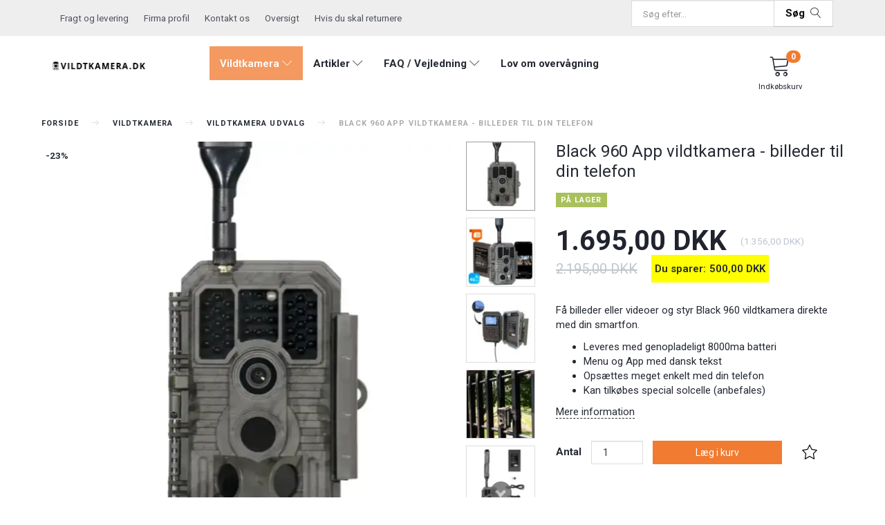

--- FILE ---
content_type: text/html; charset=UTF-8
request_url: https://vildtkamera.dk/vildtkamera-udvalg-200/black-960-app-vildtkamera-billeder-til-din-telefon-p318?gpp_list_source=
body_size: 36908
content:
<!doctype html>
<html class="no-js  "
	lang="da"
>
<head>
			<title>Black 960 App vildtkamera - billeder til din telefon</title>
		<meta charset="utf-8">
		<meta http-equiv="X-UA-Compatible" content="IE=edge">
				<meta name="description" content="">
				<meta name="keywords" content="">
		<meta name="viewport" content="width=device-width, initial-scale=1">
											
	<meta property="og:site_name" content="Vildtkamera.dk">
	<meta property="og:type" content="product">
	<meta property="og:title" content="Black 960 App vildtkamera - billeder til din telefon">
	<meta property="og:url" content="https://vildtkamera.dk/vildtkamera-udvalg-200/black-960-app-vildtkamera-billeder-til-din-telefon-p318">
	<meta property="og:image" content="https://vildtkamera.dk/media/cache/fb_image_thumb/product-images/31/8/Black_20s960_11691653960.466.webp.webp?1694031268">
	<meta property="og:description" content="
Få billeder eller videoer og styr Black 960 vildtkamera direkte med din smartfon.

Leveres med genopladeligt 8000ma batteri
Menu og App med dansk tekst
Opsættes meget enkelt med din telefon
Kan tilkøbes special solcelle (anbefales)

">
		<link rel="canonical" href="https://vildtkamera.dk/vildtkamera-udvalg-200/black-960-app-vildtkamera-billeder-til-din-telefon-p318">

	<link rel="apple-touch-icon" href="/apple-touch-icon.png?v=354228700">
	<link rel="icon" href="/favicon.ico?v=1741475197">

			<noscript>
	<style>
		.mm-inner .dropup,
		.mm-inner .dropdown {
			position: relative !important;
		}

		.dropdown:hover > .dropdown-menu {
			display: block !important;
			visibility: visible !important;
			opacity: 1;
		}

		.image.loading {
			opacity: 1;
		}

		.search-popup:hover .search {
			display: block;
		}
	</style>
</noscript>

<link rel="stylesheet" href="/build/frontend-theme/480.04a0f6ae.css"><link rel="stylesheet" href="/build/frontend-theme/theme.7e28fd45.css">
	
			<script id="obbIePolyfills">

	/**
	 * Object.assign() for IE11
	 * https://developer.mozilla.org/en-US/docs/Web/JavaScript/Reference/Global_Objects/Object/assign#Polyfill
	 */
	if (typeof Object.assign !== 'function') {

		Object.defineProperty(Object, 'assign', {

			value: function assign(target, varArgs) {

				// TypeError if undefined or null
				if (target == null) {
					throw new TypeError('Cannot convert undefined or null to object');
				}

				var to = Object(target);

				for (var index = 1; index < arguments.length; index++) {

					var nextSource = arguments[index];

					if (nextSource != null) {

						for (var nextKey in nextSource) {

							// Avoid bugs when hasOwnProperty is shadowed
							if (Object.prototype.hasOwnProperty.call(nextSource, nextKey)) {
								to[nextKey] = nextSource[nextKey];
							}
						}
					}
				}

				return to;
			},

			writable: true,
			configurable: true
		});
	}

</script>
<script id="obbJqueryShim">

		!function(){var n=[],t=function(t){n.push(t)},o={ready:function(n){t(n)}};window.jQuery=window.$=function(n){return"function"==typeof n&&t(n),o},document.addEventListener("obbReady",function(){for(var t=n.shift();t;)t(),t=n.shift()})}();

	
</script>

<script id="obbInit">

	document.documentElement.className += (self === top) ? ' not-in-iframe' : ' in-iframe';

	window.obb = {

		DEVMODE: false,

		components: {},

		constants: {
			IS_IN_IFRAME: (self !== top),
		},

		data: {
			possibleDiscountUrl: '/discount/check-product',
			possibleWishlistUrl: '/wishlist/check',
			buildSliderUrl: '/slider',
		},

		fn: {},

		jsServerLoggerEnabled: false,
	};

</script>
<script id="obbConstants">

	/** @lends obbConstants */
	obb.constants = {
		HOST: 'https://vildtkamera.dk',

		// Environment
		IS_PROD_MODE: true,
		IS_DEV_MODE: false,
		IS_TEST_MODE: false,
		IS_TEST_RUNNING: document.documentElement.hasAttribute('webdriver'),

		// Browser detection
		// https://stackoverflow.com/a/23522755/1949503
		IS_BROWSER_SAFARI: /^((?!chrome|android).)*safari/i.test(navigator.userAgent),

		// Current currency
		CURRENCY: 'DKK',
		// Current currency
		CURRENCY_OPT: {
			'left': '',
			'right': ' DKK',
			'thousand': '.',
			'decimal': ',',
		},

		LOCALES: [{"code":"da","locale":"da_dk"},{"code":"sv","locale":"sv_se"}],

		// Common data attributes
		LAZY_LOAD_BOOL_ATTR: 'data-lazy-load',

		// Current language's localization id
		LOCALE_ID: 'da',

		// Shopping cart
		SHOPPINGCART_POPUP_STATUS: false,
		BROWSER_LANGUAGE_DETECTION_ENABLE: false,
		CART_COOKIE_GUEST_ID: '_gpp_gcid',
		CART_COOKIE_POPUP_FLAG: '_gpp_sc_popup',
		CART_IMAGE_WIDTH: '40',
		CART_IMAGE_HEIGHT: '40',

		COOKIE_FE_LIST_VIEW: '_gpp_shop_clw',
		COOKIE_FE_USER: '_gpp_y',
		COOKIE_FE_PURCHASE_SESSION: '_gpp_purchase_session',
		COOKIE_FE_TRACKING: '_gpp_tupv',
		COOKIE_FE_AGE: '_gpp_age',
		COOKIE_FE_LANGUAGE: '_gpp_shop_language',

		// Category page
		PRODUCT_LISTING_LAYOUT: 'grid',

		// Category filters
		FILTER_ANIMATION_DURATION: 400,
		FILTER_UPDATE_NUMBER_OF_PRODUCTS_DELAY: 400,
		FILTER_APPLY_DELAY: 2000,
		FILTER_PARAMS_WITH_MULTIPLE_VALUES_REGEXP: '^(av-\\d+|br|cat|stock|g-\\d+)$',

		// Viewport breakpoint widths
		viewport: {
			XP_MAX: 479,
			XS_MIN: 480,
			XS_MAX: 799,
			SM_MIN: 800,
			SM_MAX: 991,
			MD_MIN: 992,
			MD_MAX: 1199,
			LG_MIN: 1200,

			WIDTH_PARAM_IN_REQUEST: 'viewport_width',
			XP: 'xp',
			XS: 'xs',
			SM: 'sm',
			MD: 'md',
			LG: 'lg',
		},

		IS_SEARCH_AUTOCOMPLETE_ENABLED: true
	};

</script>

<script id="obbCookies">
	(function() {

		var obb = window.obb;

		obb.fn.setCookie = function setCookie(cname, cvalue, exdays) {
			var d = new Date();
			d.setTime(d.getTime() + (exdays * 24 * 60 * 60 * 1000));
			var expires = "expires=" + d.toUTCString();
			document.cookie = cname + "=" + cvalue + "; " + expires;
		};

		obb.fn.getCookie = function getCookie(cname) {
			var name = cname + "=";
			var ca = document.cookie.split(';');
			for (var i = 0; i < ca.length; i++) {
				var c = ca[i];
				while (c.charAt(0) == ' ') {
					c = c.substring(1);
				}
				if (c.indexOf(name) == 0) {
					return c.substring(name.length, c.length);
				}
			}
			return false;
		};

		
	})();
</script>

<script id="obbTranslations">

	/** @lends obbTranslations */
	obb.translations = {

		categories: "Kategorier",
		brands: "M\u00e6rker",
		products: "Produkter",
		pages: "Information",

		confirm: "Bekr\u00e6ft",
		confirmDelete: "Er du sikker p\u00e5 at du vil slette dette?",
		confirmDeleteWishlist: "Er du sikker p\u00e5 at du vil slette denne \u00f8nskeliste, med alt indhold?",

		add: "Tilf\u00f8j",
		moreWithEllipsis: "L\u00e6s mere...",

		foundProduct: "Fundet %s produkter",
		foundProducts: "%s produkter fundet",
		notAvailable: "Ikke tilg\u00e6ngelig",
		notFound: "Ikke fundet",
		pleaseChooseVariant: "V\u00e6lg venligst en variant",
		pleaseChooseAttribute: "V\u00e6lg venligst %s",
		pleaseChooseAttributes: "V\u00e6lg venligst %s og %s",

		viewAll: "Vis alle",
		viewAllFrom: "Se alle fra",
		quantityStep: "Denne vare s\u00e6lges kun i antal\/kolli af %s",
		quantityMinimum: "Minimum k\u00f8b af denne vare er %s",
		quantityMaximum: "Maks %s stk. kan k\u00f8bes af denne vare",

		notifications: {

			fillRequiredFields: "Ikke alle obligatoriske felter er udfyldt",
		},
		notAllProductAvaliableInSet: "Desv\u00e6rre er alle produkter i dette s\u00e6t ikke tilg\u00e6ngelige. V\u00e6lg en venligst en anden variant, eller fjern produkter som ikke er tilg\u00e6ngelige.",
		wasCopiedToClipboard: "Text was copied to clipboard",
	};

</script>


	
	<link rel="icon" href="/favicon.ico">
	
<script id="OBBGoogleAnalytics4">
	window.dataLayer = window.dataLayer || [];

	function gtag() {
		dataLayer.push(arguments);
	}

	gtag('js', new Date());



	gtag('event', 'view_item', {
		currency: "DKK",
		value: 1695,
		items: [
			{
				"item_id": "318",
				"item_name": "Black\u0020960\u0020App\u0020vildtkamera\u0020\u002D\u0020billeder\u0020til\u0020din\u0020telefon",
				"item_brand": "Black\u002Ds960",
				"item_category": "Vildtkamera\u0020\/\u0020Vildtkamera\u0020udvalg",
				"quantity": 1,
				"price": 1695,
				"url": "https://vildtkamera.dk/vildtkamera-udvalg-200/black-960-app-vildtkamera-billeder-til-din-telefon-p318",
				"image_url": "https://vildtkamera.dk/media/cache/product_info_main_thumb/product-images/31/8/Black_20s960_11691653960.466.webp.webp"
			}
		]
	});



</script>
<!-- Google Tag Manager -->
<script>!function(){"use strict";function l(e){for(var t=e,r=0,n=document.cookie.split(";");r<n.length;r++){var o=n[r].split("=");if(o[0].trim()===t)return o[1]}}function s(e){return localStorage.getItem(e)}function u(e){return window[e]}function d(e,t){e=document.querySelector(e);return t?null==e?void 0:e.getAttribute(t):null==e?void 0:e.textContent}var e=window,t=document,r="script",n="dataLayer",o="MWHRRRQ8",a="https://sgtm.vildtkamera.dk",i="",c="mvhhhhmw",E="stapeUserId",I="",v="",g=!1;try{var g=!!E&&(m=navigator.userAgent,!!(m=new RegExp("Version/([0-9._]+)(.*Mobile)?.*Safari.*").exec(m)))&&16.4<=parseFloat(m[1]),A="stapeUserId"===E,f=g&&!A?function(e,t,r){void 0===t&&(t="");var n={cookie:l,localStorage:s,jsVariable:u,cssSelector:d},t=Array.isArray(t)?t:[t];if(e&&n[e])for(var o=n[e],a=0,i=t;a<i.length;a++){var c=i[a],c=r?o(c,r):o(c);if(c)return c}else console.warn("invalid uid source",e)}(E,I,v):void 0;g=g&&(!!f||A)}catch(e){console.error(e)}var m=e,E=(m[n]=m[n]||[],m[n].push({"gtm.start":(new Date).getTime(),event:"gtm.js"}),t.getElementsByTagName(r)[0]),I="dataLayer"===n?"":"&l="+n,v=f?"&bi="+encodeURIComponent(f):"",A=t.createElement(r),e=g?"kp"+c:c,n=!g&&i?i:a;A.async=!0,A.src=n+"/"+e+".js?st="+o+I+v+"",null!=(f=E.parentNode)&&f.insertBefore(A,E)}();</script>
<!-- End Google Tag Manager --><script src="https://analytics.ahrefs.com/analytics.js" data-key="hmwgmbuB3Bv+v1DhVz4dwA" async></script>
</head>

<body class="	page-product pid318 	
 ">
	<!-- Google Tag Manager (noscript) -->
<noscript><iframe src="https://sgtm.vildtkamera.dk/ns.html?id=GTM-MWHRRRQ8" height="0" width="0" style="display:none;visibility:hidden"></iframe></noscript>
<!-- End Google Tag Manager (noscript) -->

	<div id="page-wrapper" class="page-wrapper">

		<section id="page-inner" class="page-inner">

			<header id="header" class="site-header">
									
<div
	class="navbar-default navbar-mobile visible-xp-block visible-xs-block "
	data-hook="mobileNavbar"
	role="tabpanel"
>
	<div class="container">

		<div class="clearfix">
			
<div
	class="sidebar-toggle-wrap visible-xp-block visible-xs-block pull-left"
>
	<button
		class="btn btn-default sidebar-toggle sidebar-toggle-general"
		data-hook="toggleMobileMenu"
	>
		<i class="icon-bars">
			<span class="sr-only">Skifte navigation</span>
			<span class="icon-bar"></span>
			<span class="icon-bar"></span>
			<span class="icon-bar"></span>
		</i>
		<span>Menu</span>
	</button>
</div>

			<ul class="nav navbar-nav nav-pills navbar-mobile-tabs pull-right">

				<li>
					<a
						class="toggle-price-vat"
						title="Vis&#x20;priser&#x20;ekskl.&#x20;moms"
						href="https://vildtkamera.dk/_switch/price_vat"
					>
						<i class="glyphicon glyphicon-euro"></i>
					</a>
				</li>
				<li>
					<a
						class="toggle-tab-search"
						title="Søg"
						data-toggle="pill"
					>
						<i class="glyphicon glyphicon-search"></i>
					</a>
				</li>
								<li>
										
<a class="wishlist"
   id="wishlist-link"
   href="/user/check?go=/wishlist/"
   title="Favoritter"
	   data-show-modal-and-set-href-as-form-action=""
   data-target="#login-modal"
		>
	<i class="glyphicon glyphicon-heart"></i>
	<span class="title hidden-xp hidden-xs">
		Favoritter
	</span>
</a>

				</li>
				
				<li>
											<a
							class="login"
							data-hook="mobileNavbar-loginButton"
							title="Login"
							href="/user/"
							data-toggle="modal"
							data-target="#login-modal"
						>
							<i class="glyphicon glyphicon-user"></i>
						</a>
									</li>

									<li>
						<a
							class="toggle-tab-minicart "
							title="Cart"
							data-hook="mobileNavbar"
							href="#navbarMobileMinicart"
							data-toggle="pill"
						>
							<i class="glyphicon glyphicon-shopping-cart"></i>
							<span class="count badge"></span>
						</a>
					</li>
				
			</ul>
		</div>

		<div class="tab-content">
			<div
				class="tab-pane fade page-content tab-userbar"
				id="navbarMobileUserbar"
				data-hook="mobileNavbar-userMenu"
				role="tabpanel"
			>
				<ul class="nav navbar-nav">
					

						<li>
									
<a class="wishlist"
   id="wishlist-link"
   href="/user/check?go=/wishlist/"
   title="Favoritter"
	   data-show-modal-and-set-href-as-form-action=""
   data-target="#login-modal"
		>
	<i class="glyphicon glyphicon-heart"></i>
	<span class="title hidden-xp hidden-xs">
		Favoritter
	</span>
</a>

			</li>
				<li>
			<a class="login login-link"
   href="/user/"
   title="Login"
   data-toggle="modal"
   data-target="#login-modal"
	>
	<i class="glyphicon glyphicon-user"></i>
	<span class="title">
		Log ind
	</span>
</a>
		</li>
	
				</ul>
			</div>
		</div>

	</div>
</div>
														<nav class="navbar navbar-inverse topbar"> 		<div class="container"> 			<div class="collapse navbar-collapse">
<form method="GET"
	  action="/search/"
	  class="dropdown search navbar-nav navbar-right"
	  data-target="modal"
	  
>
			<div class="input-group">
			
	<input
		id="search-input-desktop"
		type="search"
		class="form-control search-autocomplete"
		name="q"
		maxlength="255"
		placeholder="Søg efter..."
		value=""
		data-request-url="/search/suggestion/"
		aria-haspopup="true"
		aria-expanded="false"
			>
			<span class="input-group-btn">
				<button class="btn btn-default" type="submit" aria-label="Søg">
										<span>Søg</span>
											<i class="glyphicon glyphicon-search"></i>
									</button>
			</span>
		</div>
	</form>
  				 				 				
	
	<ul class="info-menu nav nav-links navbar navbar-nav">
		
	
	
		
		<li class="navbar navbar-nav ">
			<a href="/information/fragt-og-levering/">
				Fragt og levering
			</a>
		</li>

	
		
		<li class="navbar navbar-nav ">
			<a href="/information/firma-profil/">
				Firma profil
			</a>
		</li>

	
		
		<li class="navbar navbar-nav ">
			<a href="/information/contact/">
				Kontakt os
			</a>
		</li>

	
		
		<li class="navbar navbar-nav ">
			<a href="/sitemap/">
				Oversigt
			</a>
		</li>

	
		
		<li class="navbar navbar-nav ">
			<a href="/information/hvis-du-skal-returnere/">
				Hvis du skal returnere
			</a>
		</li>

	

	</ul>


   			</div> 		</div> 	</nav><div class="container main-header-container"> 		<div class="row text-center"> 			<div class="col-md-4"> 				
<div
	class="logo text-center logo-kind-image"
	
	id="logo"
>
	<a
			aria-label="Vildtkamera.dk"
			href="/"
			data-store-name="Vildtkamera.dk"
		><img
					class="logo-image"
					src="https://vildtkamera.dk/media/cache/logo_thumb_auto_resize/images/vildtkamera_logo_v6_c.png?1665582367"
					alt="Vildtkamera.dk"
				></a></div>
  			</div> 			<div class="col-md-16"><div class="block categories-dropdown-and-search d-sm-flex hidden-xp hidden-xs" style=""><nav class="navbar navbar-default visible-lg-block sticky-bar" style=""> 		<div class="container"> 			<div class="collapse navbar-collapse"> 				



					
		<ul class="horizontal-categories-menu nav navbar-nav navbar-left navbar-nav mm-inner max-level-3 ">
											
						 	
								
	<li class="cid193 level1 parent has-children dropdown"
					data-dropdown-align="left"
			>
		<a class="dropdown-toggle"
		   href="/vildtkamera-193/"
							data-toggle="dropdown"
				data-hover="dropdown"
				data-link-is-clickable
					>
			
			<span class="col-title">
				<span class="title">Vildtkamera</span>

				
				<span class="caret"></span>
				</span>
		</a>

											
								<ul class="dropdown-menu hidden">
				
																			
		
			
	<li class="cid200 level2 active"
			>
		<a class=""
		   href="/vildtkamera-udvalg-200/"
					>
			
			<span class="col-title">
				<span class="title">Vildtkamera udvalg</span>

				
				</span>
		</a>

						
			</li>

															
		
			
	<li class="cid212 level2"
			>
		<a class=""
		   href="/live-cam-212/"
					>
							<div class="col-image">
					<img
						src="https://vildtkamera.dk/media/cache/icon_16x16/category-images/21/2/Live21716302251.1228.jpg?1716302251"
						width="16"
						height="16"
					>
				</div>
			
			<span class="col-title">
				<span class="title">Live cam</span>

				
				</span>
		</a>

						
			</li>

															
		
			
	<li class="cid201 level2"
			>
		<a class=""
		   href="/vildtkamera-med-app-mms-mail-201/"
					>
			
			<span class="col-title">
				<span class="title">Vildtkamera med app/mms/mail</span>

				
				</span>
		</a>

						
			</li>

															
		
			
	<li class="cid194 level2"
			>
		<a class=""
		   href="/tilbehoer-til-vildtkamera-194/"
					>
			
			<span class="col-title">
				<span class="title">Tilbehør til vildtkamera</span>

				
				</span>
		</a>

						
			</li>

															
		
			
	<li class="cid195 level2"
			>
		<a class=""
		   href="/batterier-og-batteri-tilbehoer-til-vildtkamera-195/"
					>
			
			<span class="col-title">
				<span class="title">Batterier og batteri tilbehør til vildtkamera</span>

				
				</span>
		</a>

						
			</li>

															
		
			
	<li class="cid223 level2"
			>
		<a class=""
		   href="/under-1000-223/"
					>
			
			<span class="col-title">
				<span class="title">Under 1000</span>

				
				</span>
		</a>

						
			</li>

															
		
			
	<li class="cid222 level2"
			>
		<a class=""
		   href="/mellem-1000-2000-222/"
					>
			
			<span class="col-title">
				<span class="title">Mellem 1000-2000</span>

				
				</span>
		</a>

						
			</li>

															
		
			
	<li class="cid224 level2"
			>
		<a class=""
		   href="/over-2000-224/"
					>
			
			<span class="col-title">
				<span class="title">Over 2000</span>

				
				</span>
		</a>

						
			</li>

															
		
			
	<li class="cid226 level2"
			>
		<a class=""
		   href="/foderhus-kamera-226/"
					>
			
			<span class="col-title">
				<span class="title">Foderhus kamera</span>

				
				</span>
		</a>

						
			</li>

												</ul>
			</li>

											
						 	
								
	<li class="cid85 level1 has-children dropdown"
					data-dropdown-align="left"
			>
		<a class="dropdown-toggle"
		   href="/artikler-85/"
							data-toggle="dropdown"
				data-hover="dropdown"
				data-link-is-clickable
					>
			
			<span class="col-title">
				<span class="title">Artikler</span>

				
				<span class="caret"></span>
				</span>
		</a>

											
								<ul class="dropdown-menu hidden">
				
																			
		
			
	<li class="cid89 level2"
			>
		<a class=""
		   href="/vildtkamera-foto-89/"
					>
			
			<span class="col-title">
				<span class="title">Vildtkamera foto</span>

				
				</span>
		</a>

						
			</li>

															
		
			
	<li class="cid90 level2"
			>
		<a class=""
		   href="/vaelg-det-rigtige-vildtkamera-90/"
					>
			
			<span class="col-title">
				<span class="title">Vælg det rigtige vildtkamera</span>

				
				</span>
		</a>

						
			</li>

															
		
			
	<li class="cid91 level2"
			>
		<a class=""
		   href="/vildtkamera-info-91/"
					>
			
			<span class="col-title">
				<span class="title">Vildtkamera info</span>

				
				</span>
		</a>

						
			</li>

															
		
			
	<li class="cid92 level2"
			>
		<a class=""
		   href="/bedste-vildtkamera-92/"
					>
			
			<span class="col-title">
				<span class="title">Bedste vildtkamera</span>

				
				</span>
		</a>

						
			</li>

															
		
			
	<li class="cid93 level2"
			>
		<a class=""
		   href="/vildt-kamera-93/"
					>
			
			<span class="col-title">
				<span class="title">Vildt kamera</span>

				
				</span>
		</a>

						
			</li>

															
		
			
	<li class="cid94 level2"
			>
		<a class=""
		   href="/vildtkamera-mms-94/"
					>
			
			<span class="col-title">
				<span class="title">Vildtkamera MMS</span>

				
				</span>
		</a>

						
			</li>

												</ul>
			</li>

											
						 	
								
	<li class="cid87 level1 has-children dropdown"
					data-dropdown-align="left"
			>
		<a class="dropdown-toggle"
		   href="/faq-vejledning-87/"
							data-toggle="dropdown"
				data-hover="dropdown"
				data-link-is-clickable
					>
			
			<span class="col-title">
				<span class="title">FAQ / Vejledning</span>

				
				<span class="caret"></span>
				</span>
		</a>

											
								<ul class="dropdown-menu hidden">
				
																			
		
			
	<li class="cid100 level2"
			>
		<a class=""
		   href="/til-dig-som-har-koebt-vildtkamera-100/"
					>
			
			<span class="col-title">
				<span class="title">Til dig som har købt vildtkamera</span>

				
				</span>
		</a>

						
			</li>

															
		
			
	<li class="cid101 level2"
			>
		<a class=""
		   href="/sd-kort-101/"
					>
			
			<span class="col-title">
				<span class="title">SD kort</span>

				
				</span>
		</a>

						
			</li>

															
		
			
	<li class="cid102 level2"
			>
		<a class=""
		   href="/batterier-102/"
					>
			
			<span class="col-title">
				<span class="title">Batterier</span>

				
				</span>
		</a>

						
			</li>

															
		
			
	<li class="cid103 level2"
			>
		<a class=""
		   href="/solcelle-103/"
					>
			
			<span class="col-title">
				<span class="title">Solcelle</span>

				
				</span>
		</a>

						
			</li>

															
		
			
	<li class="cid104 level2"
			>
		<a class=""
		   href="/sikre-dit-kamera-104/"
					>
			
			<span class="col-title">
				<span class="title">Sikre dit kamera</span>

				
				</span>
		</a>

						
			</li>

															
		
			
	<li class="cid105 level2"
			>
		<a class=""
		   href="/vedligholdelse-af-dit-vildtkamera-105/"
					>
			
			<span class="col-title">
				<span class="title">Vedligholdelse af dit vildtkamera</span>

				
				</span>
		</a>

						
			</li>

															
		
			
	<li class="cid106 level2"
			>
		<a class=""
		   href="/simkort-106/"
					>
			
			<span class="col-title">
				<span class="title">Simkort</span>

				
				</span>
		</a>

						
			</li>

															
		
			
	<li class="cid107 level2"
			>
		<a class=""
		   href="/opsaetning-af-vildtkamera-107/"
					>
			
			<span class="col-title">
				<span class="title">Opsætning af vildtkamera</span>

				
				</span>
		</a>

						
			</li>

															
		
			
	<li class="cid227 level2"
			>
		<a class=""
		   href="/manualer-227/"
					>
			
			<span class="col-title">
				<span class="title">Manualer</span>

				
				</span>
		</a>

						
			</li>

												</ul>
			</li>

											
						 	
			
	<li class="cid88 level1"
					data-dropdown-align="left"
			>
		<a class=""
		   href="/lov-om-overvaagning-88/"
					>
			
			<span class="col-title">
				<span class="title">Lov om overvågning</span>

				
				</span>
		</a>

						
			</li>

					</ul>

	
  			</div> 		</div> 	</nav> 					 					 				</div> 				<div class="custom-text header-text text-center">



<div id="mce_0" class="tinymce-canvas-content inline mce-content-body" style="position: relative;" contenteditable="true">
<p>&nbsp;</p>
</div>
</div> 				 			</div> 			<div class="col-md-4"><nav class="navbar icons-navbar sticky-bar sticky-bar-mobile text-center"> 					



					<ul class="categories-dropdown nav hidden-lg hidden-md navbar-nav">
			<li class="dropdown">
				<a
					href="#"
					class="dropdown-toggle"
					data-toggle="dropdown"
									>
					<span class="title">Kategorier</span>
					<span class="caret"></span>
				</a>
				<ul class="dropdown-menu">
										<li class="list-item-categories scroller">
						<ul class="list-categories">
																			
		
								
	<li class="cid193 level1 parent has-children"
			>
		<a class=""
		   href="/vildtkamera-193/"
					>
			
			<span class="col-title">
				<span class="title">Vildtkamera</span>

				
				</span>
		</a>

											
								<ul class="">
				
																			
		
			
	<li class="cid200 level2 active"
			>
		<a class=""
		   href="/vildtkamera-udvalg-200/"
					>
			
			<span class="col-title">
				<span class="title">Vildtkamera udvalg</span>

				
				</span>
		</a>

						
			</li>

															
		
			
	<li class="cid212 level2"
			>
		<a class=""
		   href="/live-cam-212/"
					>
							<div class="col-image">
					<img
						src="https://vildtkamera.dk/media/cache/icon_16x16/category-images/21/2/Live21716302251.1228.jpg?1716302251"
						width="16"
						height="16"
					>
				</div>
			
			<span class="col-title">
				<span class="title">Live cam</span>

				
				</span>
		</a>

						
			</li>

															
		
			
	<li class="cid201 level2"
			>
		<a class=""
		   href="/vildtkamera-med-app-mms-mail-201/"
					>
			
			<span class="col-title">
				<span class="title">Vildtkamera med app/mms/mail</span>

				
				</span>
		</a>

						
			</li>

															
		
			
	<li class="cid194 level2"
			>
		<a class=""
		   href="/tilbehoer-til-vildtkamera-194/"
					>
			
			<span class="col-title">
				<span class="title">Tilbehør til vildtkamera</span>

				
				</span>
		</a>

						
			</li>

															
		
			
	<li class="cid195 level2"
			>
		<a class=""
		   href="/batterier-og-batteri-tilbehoer-til-vildtkamera-195/"
					>
			
			<span class="col-title">
				<span class="title">Batterier og batteri tilbehør til vildtkamera</span>

				
				</span>
		</a>

						
			</li>

															
		
			
	<li class="cid223 level2"
			>
		<a class=""
		   href="/under-1000-223/"
					>
			
			<span class="col-title">
				<span class="title">Under 1000</span>

				
				</span>
		</a>

						
			</li>

															
		
			
	<li class="cid222 level2"
			>
		<a class=""
		   href="/mellem-1000-2000-222/"
					>
			
			<span class="col-title">
				<span class="title">Mellem 1000-2000</span>

				
				</span>
		</a>

						
			</li>

															
		
			
	<li class="cid224 level2"
			>
		<a class=""
		   href="/over-2000-224/"
					>
			
			<span class="col-title">
				<span class="title">Over 2000</span>

				
				</span>
		</a>

						
			</li>

															
		
			
	<li class="cid226 level2"
			>
		<a class=""
		   href="/foderhus-kamera-226/"
					>
			
			<span class="col-title">
				<span class="title">Foderhus kamera</span>

				
				</span>
		</a>

						
			</li>

												</ul>
			</li>

																			
		
								
	<li class="cid85 level1 has-children"
			>
		<a class=""
		   href="/artikler-85/"
					>
			
			<span class="col-title">
				<span class="title">Artikler</span>

				
				</span>
		</a>

											
								<ul class="">
				
																			
		
			
	<li class="cid89 level2"
			>
		<a class=""
		   href="/vildtkamera-foto-89/"
					>
			
			<span class="col-title">
				<span class="title">Vildtkamera foto</span>

				
				</span>
		</a>

						
			</li>

															
		
			
	<li class="cid90 level2"
			>
		<a class=""
		   href="/vaelg-det-rigtige-vildtkamera-90/"
					>
			
			<span class="col-title">
				<span class="title">Vælg det rigtige vildtkamera</span>

				
				</span>
		</a>

						
			</li>

															
		
			
	<li class="cid91 level2"
			>
		<a class=""
		   href="/vildtkamera-info-91/"
					>
			
			<span class="col-title">
				<span class="title">Vildtkamera info</span>

				
				</span>
		</a>

						
			</li>

															
		
			
	<li class="cid92 level2"
			>
		<a class=""
		   href="/bedste-vildtkamera-92/"
					>
			
			<span class="col-title">
				<span class="title">Bedste vildtkamera</span>

				
				</span>
		</a>

						
			</li>

															
		
			
	<li class="cid93 level2"
			>
		<a class=""
		   href="/vildt-kamera-93/"
					>
			
			<span class="col-title">
				<span class="title">Vildt kamera</span>

				
				</span>
		</a>

						
			</li>

															
		
			
	<li class="cid94 level2"
			>
		<a class=""
		   href="/vildtkamera-mms-94/"
					>
			
			<span class="col-title">
				<span class="title">Vildtkamera MMS</span>

				
				</span>
		</a>

						
			</li>

												</ul>
			</li>

																			
		
								
	<li class="cid87 level1 has-children"
			>
		<a class=""
		   href="/faq-vejledning-87/"
					>
			
			<span class="col-title">
				<span class="title">FAQ / Vejledning</span>

				
				</span>
		</a>

											
								<ul class="">
				
																			
		
			
	<li class="cid100 level2"
			>
		<a class=""
		   href="/til-dig-som-har-koebt-vildtkamera-100/"
					>
			
			<span class="col-title">
				<span class="title">Til dig som har købt vildtkamera</span>

				
				</span>
		</a>

						
			</li>

															
		
			
	<li class="cid101 level2"
			>
		<a class=""
		   href="/sd-kort-101/"
					>
			
			<span class="col-title">
				<span class="title">SD kort</span>

				
				</span>
		</a>

						
			</li>

															
		
			
	<li class="cid102 level2"
			>
		<a class=""
		   href="/batterier-102/"
					>
			
			<span class="col-title">
				<span class="title">Batterier</span>

				
				</span>
		</a>

						
			</li>

															
		
			
	<li class="cid103 level2"
			>
		<a class=""
		   href="/solcelle-103/"
					>
			
			<span class="col-title">
				<span class="title">Solcelle</span>

				
				</span>
		</a>

						
			</li>

															
		
			
	<li class="cid104 level2"
			>
		<a class=""
		   href="/sikre-dit-kamera-104/"
					>
			
			<span class="col-title">
				<span class="title">Sikre dit kamera</span>

				
				</span>
		</a>

						
			</li>

															
		
			
	<li class="cid105 level2"
			>
		<a class=""
		   href="/vedligholdelse-af-dit-vildtkamera-105/"
					>
			
			<span class="col-title">
				<span class="title">Vedligholdelse af dit vildtkamera</span>

				
				</span>
		</a>

						
			</li>

															
		
			
	<li class="cid106 level2"
			>
		<a class=""
		   href="/simkort-106/"
					>
			
			<span class="col-title">
				<span class="title">Simkort</span>

				
				</span>
		</a>

						
			</li>

															
		
			
	<li class="cid107 level2"
			>
		<a class=""
		   href="/opsaetning-af-vildtkamera-107/"
					>
			
			<span class="col-title">
				<span class="title">Opsætning af vildtkamera</span>

				
				</span>
		</a>

						
			</li>

															
		
			
	<li class="cid227 level2"
			>
		<a class=""
		   href="/manualer-227/"
					>
			
			<span class="col-title">
				<span class="title">Manualer</span>

				
				</span>
		</a>

						
			</li>

												</ul>
			</li>

																			
		
			
	<li class="cid88 level1"
			>
		<a class=""
		   href="/lov-om-overvaagning-88/"
					>
			
			<span class="col-title">
				<span class="title">Lov om overvågning</span>

				
				</span>
		</a>

						
			</li>

													</ul>
					</li>
				</ul>
			</li>
		</ul>

	
  					
<ul class="search-popup nav hidden-lg hidden-md navbar-nav"
	
>
	<li
		class="dropdown"
	>
		<a
			href="#"
					>
			<i class="glyphicon glyphicon-search"></i>
		</a>
	</li>
</ul>
  					 					 					
	<ul
		class="minicart minicart-compact  nav navbar-nav"
		id="minicart"
		
	>
		<li
			class="dropdown"
			data-backdrop="static"
			data-dropdown-align="right"
			data-reload-name="cart"
			data-reload-url="/cart/show/minicart/compact"
		>
			
<a aria-label="Indkøbskurv" href="/cart/"  data-toggle="dropdown" data-hover="dropdown" data-link-is-clickable>

	<i class="glyphicon glyphicon-shopping-cart"></i>
	<span class="title">
		Indkøbskurv
	</span>
	<span class="total">
		
	</span>
	<span class="count badge">
		0
	</span>

</a>

<div class="dropdown-menu prevent-click-event-propagation">
	

	<div class="cart cart-compact panel panel-default  "
		
	>
		<div class="panel-heading">
			Indkøbskurv
		</div>

		<div class="panel-body"
			 data-reload-name="cart"
			 data-reload-url="/cart/show/cartbody_minified/compact"
		>
			

	<div class="inner empty">
		<span class="empty-cart-message">
			Din indkøbskurv er tom!
		</span>
	</div>




			
	<div class="cards ">
					<img src="https://vildtkamera.dk/media/cache/small_cards/images/certificates/dankort.gif" alt="paymentlogo">
					<img src="https://vildtkamera.dk/media/cache/small_cards/images/certificates/mastercard.gif" alt="paymentlogo">
					<img src="https://vildtkamera.dk/media/cache/small_cards/images/certificates/visa.gif" alt="paymentlogo">
			</div>
		</div>

		<div class="panel-footer">

			<form action="/checkout">
				<button type="submit" class="btn btn-primary btn-block">
					Til kassen
				</button>
			</form>

			<form action="/cart/">
				<button type="submit" class="btn btn-default btn-block">
					Se indkøbskurv
				</button>
			</form>
		</div>

	</div>
</div>

		</li>
	</ul>
  				</nav> 				  			</div> 		</div> 	</div>								<div class="section-border container"></div>
			</header>

				<style>
	@media (min-width: 800px) {

		.thumbnails-on-left .product-images-main {
			margin-left: 120px;
		}

		.thumbnails-on-right .product-images-main {
			margin-right: 120px;
		}

		.thumbnails-on-left .product-images-additional ul,
		.thumbnails-on-right .product-images-additional ul {
			max-width: 100px;
		}
	}
	.thumbnails-freeze {
		&.thumbnails-on-left .product-images-main {
			margin-left: 120px;
		}

		&.thumbnails-on-right .product-images-main {
			margin-right: 120px;
		}

		&.thumbnails-on-left .product-images-additional ul,
		&.thumbnails-on-right .product-images-additional ul {
			max-width: 100px;
		}
	}
</style>
	<main
		id="main"
		class="site-main product-info product pid318 has-variants-compact no-options variants-template-constructor no-variant-preselect"
		data-product-id="318"
		data-variants-template="constructor"
	>

		<div class="container">
			<div id="notification">
																</div>
		</div>

			<div class="container hidden-xp hidden-xs"> 		<ol
	id="breadcrumb"
	class="breadcrumb "
	itemscope itemtype="https://schema.org/BreadcrumbList"
>
							
		<li class="breadcrumb-item  "
			
		>
							<a
					
					href="/"
				>
					<span
						class="title"
						itemprop="name"
					>
						Forside
					</span>
				</a>
									</li>
							
		<li class="breadcrumb-item  "
			itemprop="itemListElement" itemtype="https://schema.org/ListItem" itemscope
		>
							<a
					itemtype="https://schema.org/Thing" itemprop="item"
					href="/vildtkamera-193/"
				>
					<span
						class="title"
						itemprop="name"
					>
						Vildtkamera
					</span>
				</a>
				<meta itemprop="position" content="2" />					</li>
							
		<li class="breadcrumb-item breadcrumb-parent-category "
			itemprop="itemListElement" itemtype="https://schema.org/ListItem" itemscope
		>
							<a
					itemtype="https://schema.org/Thing" itemprop="item"
					href="/vildtkamera-udvalg-200/"
				>
					<span
						class="title"
						itemprop="name"
					>
						Vildtkamera udvalg
					</span>
				</a>
				<meta itemprop="position" content="3" />					</li>
							
		<li class="breadcrumb-item  active"
			
		>
							<span class="title">
					Black 960 App vildtkamera - billeder til din telefon
				</span>
					</li>
	
</ol>
  	</div><div class="container">  		<div class="block page-content">  			<div class="row">  				<div class="col-md-15">  					
<div class="product-images thumbnails-on-right has-thumbnail-slider thumbnails-on-right"
	data-thumbnails-on="right"
	>

	<div class="labels">
	
	
			<div class="label onsale">
							-23%
			
		</div>
	
	
	
	


</div>

			
<div class="product-images-main"
	 id="productImage318"
	 data-product-id="318"
>
	<ul class="bxslider"
		data-id="318"
		data-widget-type="productDetailsImage"
		data-bxslider-options="{
    &quot;pagerCustom&quot;: &quot;#productThumbnails318 ul&quot;,
    &quot;slideWidth&quot;: 600,
    &quot;swipeThreshold&quot;: 70,
    &quot;useCSS&quot;: true
}"
			>
				
			
			
			<li>
				<a class="fancybox" data-fancybox="product-gallery"
				   href="https://vildtkamera.dk/media/cache/product_original/product-images/31/8/Black_20s960_11691653960.466.webp.webp?1694031268"
				   rel="product-gallery"
				   title="Black&#x20;960&#x20;App&#x20;vildtkamera&#x20;-&#x20;billeder&#x20;til&#x20;din&#x20;telefon"
				>
					
<div
		class="image image-wrapped image-responsive image-center  img-box-width"
				style="max-width: 600px; "
		data-id="680"
	><div class="img-box-height"
			 style="padding-bottom: 100%;"
		><div class="img-wrap"><div class="img-background img-border"></div><div class="img-content"><span
							class="img-upscaled img-border "

							 title="Black 960 App vildtkamera - billeder til din telefon" 
															style="background-image: url('https://vildtkamera.dk/media/cache/product_info_main_thumb/product-images/31/8/Black_20s960_11691653960.466.webp.webp?1694031268');"
							
							
						></span><img
							class="img img-border  cloudzoom default"

							 alt="Black 960 App vildtkamera - billeder til din telefon" 							 title="Black 960 App vildtkamera - billeder til din telefon" 
															src="https://vildtkamera.dk/media/cache/product_info_main_thumb/product-images/31/8/Black_20s960_11691653960.466.webp.webp?1694031268"
							
											data-cloudzoom="
					autoInside: '991',
					captionSource: 'none',
					disableZoom: 'auto',
					zoomImage: 'https://vildtkamera.dk/media/cache/product_original/product-images/31/8/Black_20s960_11691653960.466.webp.webp?1694031268',
					zoomSizeMode: 'image',
				"
			 itemprop="image"style="height:auto; width: 100%;" width="600" height="600"
						><noscript><img
								class="img-border  cloudzoom default"
								src="https://vildtkamera.dk/media/cache/product_info_main_thumb/product-images/31/8/Black_20s960_11691653960.466.webp.webp?1694031268"
								 alt="Black 960 App vildtkamera - billeder til din telefon" 								 title="Black 960 App vildtkamera - billeder til din telefon" 							></noscript></div><div class="img-overlay"></div></div></div></div>				</a>
			</li>
		
			
			
			<li>
				<a class="fancybox" data-fancybox="product-gallery"
				   href="https://vildtkamera.dk/media/cache/product_original/product-images/31/8/GardeProCellularTrailCameraX60Pfreedom1691653971.4704.webp.webp?1694031268"
				   rel="product-gallery"
				   title="Black&#x20;960&#x20;App&#x20;vildtkamera&#x20;-&#x20;billeder&#x20;til&#x20;din&#x20;telefon"
				>
					
<div
		class="image image-wrapped image-responsive image-center  img-box-width"
				style="max-width: 600px; "
		data-id="681"
	><div class="img-box-height"
			 style="padding-bottom: 100%;"
		><div class="img-wrap"><div class="img-background img-border"></div><div class="img-content"><span
							class="img-upscaled img-border "

							 title="Black 960 App vildtkamera - billeder til din telefon" 
															style="background-image: url('https://vildtkamera.dk/media/cache/product_info_main_thumb/product-images/31/8/GardeProCellularTrailCameraX60Pfreedom1691653971.4704.webp.webp?1694031268');"
							
							
						></span><img
							class="img img-border  cloudzoom"

							 alt="Black 960 App vildtkamera - billeder til din telefon" 							 title="Black 960 App vildtkamera - billeder til din telefon" 
															src="https://vildtkamera.dk/media/cache/product_info_main_thumb/product-images/31/8/GardeProCellularTrailCameraX60Pfreedom1691653971.4704.webp.webp?1694031268"
							
											data-cloudzoom="
					autoInside: '991',
					captionSource: 'none',
					disableZoom: 'auto',
					zoomImage: 'https://vildtkamera.dk/media/cache/product_original/product-images/31/8/GardeProCellularTrailCameraX60Pfreedom1691653971.4704.webp.webp?1694031268',
					zoomSizeMode: 'image',
				"
			style="height:auto; width: 100%;" width="600" height="600"
						><noscript><img
								class="img-border  cloudzoom"
								src="https://vildtkamera.dk/media/cache/product_info_main_thumb/product-images/31/8/GardeProCellularTrailCameraX60Pfreedom1691653971.4704.webp.webp?1694031268"
								 alt="Black 960 App vildtkamera - billeder til din telefon" 								 title="Black 960 App vildtkamera - billeder til din telefon" 							></noscript></div><div class="img-overlay"></div></div></div></div>				</a>
			</li>
		
			
			
			<li>
				<a class="fancybox" data-fancybox="product-gallery"
				   href="https://vildtkamera.dk/media/cache/product_original/product-images/31/8/charge_20power_20supply1691654000.4501.jpg?1694031268"
				   rel="product-gallery"
				   title="Black&#x20;960&#x20;App&#x20;vildtkamera&#x20;-&#x20;billeder&#x20;til&#x20;din&#x20;telefon"
				>
					
<div
		class="image image-wrapped image-responsive image-center  img-box-width"
				style="max-width: 600px; "
		data-id="682"
	><div class="img-box-height"
			 style="padding-bottom: 100%;"
		><div class="img-wrap"><div class="img-background img-border"></div><div class="img-content"><span
							class="img-upscaled img-border "

							 title="Black 960 App vildtkamera - billeder til din telefon" 
															style="background-image: url('https://vildtkamera.dk/media/cache/product_info_main_thumb/product-images/31/8/charge_20power_20supply1691654000.4501.jpg?1694031268');"
							
							
						></span><img
							class="img img-border  cloudzoom"

							 alt="Black 960 App vildtkamera - billeder til din telefon" 							 title="Black 960 App vildtkamera - billeder til din telefon" 
															src="https://vildtkamera.dk/media/cache/product_info_main_thumb/product-images/31/8/charge_20power_20supply1691654000.4501.jpg?1694031268"
							
											data-cloudzoom="
					autoInside: '991',
					captionSource: 'none',
					disableZoom: 'auto',
					zoomImage: 'https://vildtkamera.dk/media/cache/product_original/product-images/31/8/charge_20power_20supply1691654000.4501.jpg?1694031268',
					zoomSizeMode: 'image',
				"
			style="height:auto; width: 100%;" width="600" height="600"
						><noscript><img
								class="img-border  cloudzoom"
								src="https://vildtkamera.dk/media/cache/product_info_main_thumb/product-images/31/8/charge_20power_20supply1691654000.4501.jpg?1694031268"
								 alt="Black 960 App vildtkamera - billeder til din telefon" 								 title="Black 960 App vildtkamera - billeder til din telefon" 							></noscript></div><div class="img-overlay"></div></div></div></div>				</a>
			</li>
		
			
			
			<li>
				<a class="fancybox" data-fancybox="product-gallery"
				   href="https://vildtkamera.dk/media/cache/product_original/product-images/31/8/CellularTrailCameraX60P371691654005.0232.webp.webp?1694031268"
				   rel="product-gallery"
				   title="Black&#x20;960&#x20;App&#x20;vildtkamera&#x20;-&#x20;billeder&#x20;til&#x20;din&#x20;telefon"
				>
					
<div
		class="image image-wrapped image-responsive image-center  img-box-width"
				style="max-width: 600px; "
		data-id="683"
	><div class="img-box-height"
			 style="padding-bottom: 100%;"
		><div class="img-wrap"><div class="img-background img-border"></div><div class="img-content"><span
							class="img-upscaled img-border "

							 title="Black 960 App vildtkamera - billeder til din telefon" 
															style="background-image: url('https://vildtkamera.dk/media/cache/product_info_main_thumb/product-images/31/8/CellularTrailCameraX60P371691654005.0232.webp.webp?1694031268');"
							
							
						></span><img
							class="img img-border  cloudzoom"

							 alt="Black 960 App vildtkamera - billeder til din telefon" 							 title="Black 960 App vildtkamera - billeder til din telefon" 
															src="https://vildtkamera.dk/media/cache/product_info_main_thumb/product-images/31/8/CellularTrailCameraX60P371691654005.0232.webp.webp?1694031268"
							
											data-cloudzoom="
					autoInside: '991',
					captionSource: 'none',
					disableZoom: 'auto',
					zoomImage: 'https://vildtkamera.dk/media/cache/product_original/product-images/31/8/CellularTrailCameraX60P371691654005.0232.webp.webp?1694031268',
					zoomSizeMode: 'image',
				"
			style="height:auto; width: 100%;" width="600" height="600"
						><noscript><img
								class="img-border  cloudzoom"
								src="https://vildtkamera.dk/media/cache/product_info_main_thumb/product-images/31/8/CellularTrailCameraX60P371691654005.0232.webp.webp?1694031268"
								 alt="Black 960 App vildtkamera - billeder til din telefon" 								 title="Black 960 App vildtkamera - billeder til din telefon" 							></noscript></div><div class="img-overlay"></div></div></div></div>				</a>
			</li>
		
			
			
			<li>
				<a class="fancybox" data-fancybox="product-gallery"
				   href="https://vildtkamera.dk/media/cache/product_original/product-images/31/8/CellularTrailCameraX60P9_69628367-9cb1-4aa9-a9ef-a3b5e4cb1cb91691654010.4201.webp.webp?1694031268"
				   rel="product-gallery"
				   title="Black&#x20;960&#x20;App&#x20;vildtkamera&#x20;-&#x20;billeder&#x20;til&#x20;din&#x20;telefon"
				>
					
<div
		class="image image-wrapped image-responsive image-center  img-box-width"
				style="max-width: 600px; "
		data-id="684"
	><div class="img-box-height"
			 style="padding-bottom: 100%;"
		><div class="img-wrap"><div class="img-background img-border"></div><div class="img-content"><span
							class="img-upscaled img-border "

							 title="Black 960 App vildtkamera - billeder til din telefon" 
															style="background-image: url('https://vildtkamera.dk/media/cache/product_info_main_thumb/product-images/31/8/CellularTrailCameraX60P9_69628367-9cb1-4aa9-a9ef-a3b5e4cb1cb91691654010.4201.webp.webp?1694031268');"
							
							
						></span><img
							class="img img-border  cloudzoom"

							 alt="Black 960 App vildtkamera - billeder til din telefon" 							 title="Black 960 App vildtkamera - billeder til din telefon" 
															src="https://vildtkamera.dk/media/cache/product_info_main_thumb/product-images/31/8/CellularTrailCameraX60P9_69628367-9cb1-4aa9-a9ef-a3b5e4cb1cb91691654010.4201.webp.webp?1694031268"
							
											data-cloudzoom="
					autoInside: '991',
					captionSource: 'none',
					disableZoom: 'auto',
					zoomImage: 'https://vildtkamera.dk/media/cache/product_original/product-images/31/8/CellularTrailCameraX60P9_69628367-9cb1-4aa9-a9ef-a3b5e4cb1cb91691654010.4201.webp.webp?1694031268',
					zoomSizeMode: 'image',
				"
			style="height:auto; width: 100%;" width="600" height="600"
						><noscript><img
								class="img-border  cloudzoom"
								src="https://vildtkamera.dk/media/cache/product_info_main_thumb/product-images/31/8/CellularTrailCameraX60P9_69628367-9cb1-4aa9-a9ef-a3b5e4cb1cb91691654010.4201.webp.webp?1694031268"
								 alt="Black 960 App vildtkamera - billeder til din telefon" 								 title="Black 960 App vildtkamera - billeder til din telefon" 							></noscript></div><div class="img-overlay"></div></div></div></div>				</a>
			</li>
		
			
			
			<li>
				<a class="fancybox" data-fancybox="product-gallery"
				   href="https://vildtkamera.dk/media/cache/product_original/product-images/31/8/CellularTrailCameraX60P4_e32026b9-402f-4445-9959-b2e8a9f14bb51691654015.1449.webp.webp?1694031268"
				   rel="product-gallery"
				   title="Black&#x20;960&#x20;App&#x20;vildtkamera&#x20;-&#x20;billeder&#x20;til&#x20;din&#x20;telefon"
				>
					
<div
		class="image image-wrapped image-responsive image-center  img-box-width"
				style="max-width: 600px; "
		data-id="685"
	><div class="img-box-height"
			 style="padding-bottom: 100%;"
		><div class="img-wrap"><div class="img-background img-border"></div><div class="img-content"><span
							class="img-upscaled img-border "

							 title="Black 960 App vildtkamera - billeder til din telefon" 
															style="background-image: url('https://vildtkamera.dk/media/cache/product_info_main_thumb/product-images/31/8/CellularTrailCameraX60P4_e32026b9-402f-4445-9959-b2e8a9f14bb51691654015.1449.webp.webp?1694031268');"
							
							
						></span><img
							class="img img-border  cloudzoom"

							 alt="Black 960 App vildtkamera - billeder til din telefon" 							 title="Black 960 App vildtkamera - billeder til din telefon" 
															src="https://vildtkamera.dk/media/cache/product_info_main_thumb/product-images/31/8/CellularTrailCameraX60P4_e32026b9-402f-4445-9959-b2e8a9f14bb51691654015.1449.webp.webp?1694031268"
							
											data-cloudzoom="
					autoInside: '991',
					captionSource: 'none',
					disableZoom: 'auto',
					zoomImage: 'https://vildtkamera.dk/media/cache/product_original/product-images/31/8/CellularTrailCameraX60P4_e32026b9-402f-4445-9959-b2e8a9f14bb51691654015.1449.webp.webp?1694031268',
					zoomSizeMode: 'image',
				"
			style="height:auto; width: 100%;" width="600" height="600"
						><noscript><img
								class="img-border  cloudzoom"
								src="https://vildtkamera.dk/media/cache/product_info_main_thumb/product-images/31/8/CellularTrailCameraX60P4_e32026b9-402f-4445-9959-b2e8a9f14bb51691654015.1449.webp.webp?1694031268"
								 alt="Black 960 App vildtkamera - billeder til din telefon" 								 title="Black 960 App vildtkamera - billeder til din telefon" 							></noscript></div><div class="img-overlay"></div></div></div></div>				</a>
			</li>
		
			
			
			<li>
				<a class="fancybox" data-fancybox="product-gallery"
				   href="https://vildtkamera.dk/media/cache/product_original/product-images/31/8/CellularTrailCameraX60P10_e45922c9-c579-41e5-b1ae-64f6286396571691654022.484.jpg?1694031268"
				   rel="product-gallery"
				   title="Black&#x20;960&#x20;App&#x20;vildtkamera&#x20;-&#x20;billeder&#x20;til&#x20;din&#x20;telefon"
				>
					
<div
		class="image image-wrapped image-responsive image-center  img-box-width"
				style="max-width: 600px; "
		data-id="686"
	><div class="img-box-height"
			 style="padding-bottom: 100%;"
		><div class="img-wrap"><div class="img-background img-border"></div><div class="img-content"><span
							class="img-upscaled img-border "

							 title="Black 960 App vildtkamera - billeder til din telefon" 
															style="background-image: url('https://vildtkamera.dk/media/cache/product_info_main_thumb/product-images/31/8/CellularTrailCameraX60P10_e45922c9-c579-41e5-b1ae-64f6286396571691654022.484.jpg?1694031268');"
							
							
						></span><img
							class="img img-border  cloudzoom"

							 alt="Black 960 App vildtkamera - billeder til din telefon" 							 title="Black 960 App vildtkamera - billeder til din telefon" 
															src="https://vildtkamera.dk/media/cache/product_info_main_thumb/product-images/31/8/CellularTrailCameraX60P10_e45922c9-c579-41e5-b1ae-64f6286396571691654022.484.jpg?1694031268"
							
											data-cloudzoom="
					autoInside: '991',
					captionSource: 'none',
					disableZoom: 'auto',
					zoomImage: 'https://vildtkamera.dk/media/cache/product_original/product-images/31/8/CellularTrailCameraX60P10_e45922c9-c579-41e5-b1ae-64f6286396571691654022.484.jpg?1694031268',
					zoomSizeMode: 'image',
				"
			style="height:auto; width: 100%;" width="600" height="600"
						><noscript><img
								class="img-border  cloudzoom"
								src="https://vildtkamera.dk/media/cache/product_info_main_thumb/product-images/31/8/CellularTrailCameraX60P10_e45922c9-c579-41e5-b1ae-64f6286396571691654022.484.jpg?1694031268"
								 alt="Black 960 App vildtkamera - billeder til din telefon" 								 title="Black 960 App vildtkamera - billeder til din telefon" 							></noscript></div><div class="img-overlay"></div></div></div></div>				</a>
			</li>
		
					<li>
				<a class="video-player"
				   href="#"
				   rel="product-gallery"
				>
					
<div
		class="image image-wrapped image-responsive image-center video img-box-width"
				style="max-width: 600px; "
		
	><div class="img-box-height"
			 style="padding-bottom: 100%;"
		><div class="img-wrap"><div class="img-background img-border"></div><div class="img-content"><iframe height="100%" width="100%"
									src="https://www.youtube.com/embed/vLEy5KX5iAU?rel=0"
									frameborder="0"
									allow="autoplay; encrypted-media; fullscreen; picture-in-picture"
									allowfullscreen
							></iframe></div><div class="img-overlay"></div></div></div></div>				</a>
			</li>
			</ul>

	<div class="img-box-width image-wrapped image-vertical-placeholder"
	 style="display: none; max-width: 600px;"
>
	<div class="img-box-height"
		 style="padding-bottom: 100%;"
	>
	</div>
</div>
	<div class="thumbnail-zoom-wrapper">
		<a class="btn btn-link thumbnail-zoom" id="slider-popup" href=""
		>Zoom</a>
	</div>
</div>
		

	<div class="product-images-additional"
		 id="productThumbnails318"
		 data-product-id="318"
	>
		<ul class="list-inline  bxslider invisible "
							data-id="318"
				data-widget-type="productDetailsThumbnails"
				data-bxslider-options="{
    &quot;mode&quot;: &quot;vertical&quot;,
    &quot;preventDefaultSwipeY&quot;: true,
    &quot;swipeThreshold&quot;: 20,
    &quot;useCSS&quot;: true,
    &quot;slideWidth&quot;: 100
}"
				data-thumbnails-on="right"
								>
							<li>
					<a class="bx-pager-link image-upscale"
					   href="#"
					   data-image="https://vildtkamera.dk/media/cache/product_info_main_thumb/product-images/31/8/Black_20s960_11691653960.466.webp.webp?1694031268"
					   data-slide-index="0"
					   data-attribute-id="0"
					>
						
<div
		class="image image-wrapped image-fixed-size image-center  img-box-width"
				style="max-width: 100px; width: 100px;"
		
	><div class="img-box-height"
			 style="padding-bottom: 100%;"
		><div class="img-wrap"><div class="img-background img-border"></div><div class="img-content"><span
							class="img-upscaled img-border "

							 title="Black 960 App vildtkamera - billeder til din telefon" 
															style="background-image: url('https://vildtkamera.dk/media/cache/product_info_small_thumb/product-images/31/8/Black_20s960_11691653960.466.webp.webp?1694031268');"
							
							
						></span><img
							class="img img-border "

							 alt="Black 960 App vildtkamera - billeder til din telefon" 							 title="Black 960 App vildtkamera - billeder til din telefon" 
															src="https://vildtkamera.dk/media/cache/product_info_small_thumb/product-images/31/8/Black_20s960_11691653960.466.webp.webp?1694031268"
							
							style="height:auto; width: 100%;" width="100" height="100"
						><noscript><img
								class="img-border "
								src="https://vildtkamera.dk/media/cache/product_info_small_thumb/product-images/31/8/Black_20s960_11691653960.466.webp.webp?1694031268"
								 alt="Black 960 App vildtkamera - billeder til din telefon" 								 title="Black 960 App vildtkamera - billeder til din telefon" 							></noscript></div><div class="img-overlay"></div></div></div></div>					</a>
				</li>
							<li>
					<a class="bx-pager-link image-upscale"
					   href="#"
					   data-image="https://vildtkamera.dk/media/cache/product_info_main_thumb/product-images/31/8/GardeProCellularTrailCameraX60Pfreedom1691653971.4704.webp.webp?1694031268"
					   data-slide-index="1"
					   data-attribute-id="0"
					>
						
<div
		class="image image-wrapped image-fixed-size image-center  img-box-width"
				style="max-width: 100px; width: 100px;"
		
	><div class="img-box-height"
			 style="padding-bottom: 100%;"
		><div class="img-wrap"><div class="img-background img-border"></div><div class="img-content"><span
							class="img-upscaled img-border "

							 title="Black 960 App vildtkamera - billeder til din telefon" 
															style="background-image: url('https://vildtkamera.dk/media/cache/product_info_small_thumb/product-images/31/8/GardeProCellularTrailCameraX60Pfreedom1691653971.4704.webp.webp?1694031268');"
							
							
						></span><img
							class="img img-border "

							 alt="Black 960 App vildtkamera - billeder til din telefon" 							 title="Black 960 App vildtkamera - billeder til din telefon" 
															src="https://vildtkamera.dk/media/cache/product_info_small_thumb/product-images/31/8/GardeProCellularTrailCameraX60Pfreedom1691653971.4704.webp.webp?1694031268"
							
							style="height:auto; width: 100%;" width="100" height="100"
						><noscript><img
								class="img-border "
								src="https://vildtkamera.dk/media/cache/product_info_small_thumb/product-images/31/8/GardeProCellularTrailCameraX60Pfreedom1691653971.4704.webp.webp?1694031268"
								 alt="Black 960 App vildtkamera - billeder til din telefon" 								 title="Black 960 App vildtkamera - billeder til din telefon" 							></noscript></div><div class="img-overlay"></div></div></div></div>					</a>
				</li>
							<li>
					<a class="bx-pager-link image-upscale"
					   href="#"
					   data-image="https://vildtkamera.dk/media/cache/product_info_main_thumb/product-images/31/8/charge_20power_20supply1691654000.4501.jpg?1694031268"
					   data-slide-index="2"
					   data-attribute-id="0"
					>
						
<div
		class="image image-wrapped image-fixed-size image-center  img-box-width"
				style="max-width: 100px; width: 100px;"
		
	><div class="img-box-height"
			 style="padding-bottom: 100%;"
		><div class="img-wrap"><div class="img-background img-border"></div><div class="img-content"><span
							class="img-upscaled img-border "

							 title="Black 960 App vildtkamera - billeder til din telefon" 
															style="background-image: url('https://vildtkamera.dk/media/cache/product_info_small_thumb/product-images/31/8/charge_20power_20supply1691654000.4501.jpg?1694031268');"
							
							
						></span><img
							class="img img-border "

							 alt="Black 960 App vildtkamera - billeder til din telefon" 							 title="Black 960 App vildtkamera - billeder til din telefon" 
															src="https://vildtkamera.dk/media/cache/product_info_small_thumb/product-images/31/8/charge_20power_20supply1691654000.4501.jpg?1694031268"
							
							style="height:auto; width: 100%;" width="100" height="100"
						><noscript><img
								class="img-border "
								src="https://vildtkamera.dk/media/cache/product_info_small_thumb/product-images/31/8/charge_20power_20supply1691654000.4501.jpg?1694031268"
								 alt="Black 960 App vildtkamera - billeder til din telefon" 								 title="Black 960 App vildtkamera - billeder til din telefon" 							></noscript></div><div class="img-overlay"></div></div></div></div>					</a>
				</li>
							<li>
					<a class="bx-pager-link image-upscale"
					   href="#"
					   data-image="https://vildtkamera.dk/media/cache/product_info_main_thumb/product-images/31/8/CellularTrailCameraX60P371691654005.0232.webp.webp?1694031268"
					   data-slide-index="3"
					   data-attribute-id="0"
					>
						
<div
		class="image image-wrapped image-fixed-size image-center  img-box-width"
				style="max-width: 100px; width: 100px;"
		
	><div class="img-box-height"
			 style="padding-bottom: 100%;"
		><div class="img-wrap"><div class="img-background img-border"></div><div class="img-content"><span
							class="img-upscaled img-border "

							 title="Black 960 App vildtkamera - billeder til din telefon" 
															style="background-image: url('https://vildtkamera.dk/media/cache/product_info_small_thumb/product-images/31/8/CellularTrailCameraX60P371691654005.0232.webp.webp?1694031268');"
							
							
						></span><img
							class="img img-border "

							 alt="Black 960 App vildtkamera - billeder til din telefon" 							 title="Black 960 App vildtkamera - billeder til din telefon" 
															src="https://vildtkamera.dk/media/cache/product_info_small_thumb/product-images/31/8/CellularTrailCameraX60P371691654005.0232.webp.webp?1694031268"
							
							style="height:auto; width: 100%;" width="100" height="100"
						><noscript><img
								class="img-border "
								src="https://vildtkamera.dk/media/cache/product_info_small_thumb/product-images/31/8/CellularTrailCameraX60P371691654005.0232.webp.webp?1694031268"
								 alt="Black 960 App vildtkamera - billeder til din telefon" 								 title="Black 960 App vildtkamera - billeder til din telefon" 							></noscript></div><div class="img-overlay"></div></div></div></div>					</a>
				</li>
							<li>
					<a class="bx-pager-link image-upscale"
					   href="#"
					   data-image="https://vildtkamera.dk/media/cache/product_info_main_thumb/product-images/31/8/CellularTrailCameraX60P9_69628367-9cb1-4aa9-a9ef-a3b5e4cb1cb91691654010.4201.webp.webp?1694031268"
					   data-slide-index="4"
					   data-attribute-id="0"
					>
						
<div
		class="image image-wrapped image-fixed-size image-center  img-box-width"
				style="max-width: 100px; width: 100px;"
		
	><div class="img-box-height"
			 style="padding-bottom: 100%;"
		><div class="img-wrap"><div class="img-background img-border"></div><div class="img-content"><span
							class="img-upscaled img-border "

							 title="Black 960 App vildtkamera - billeder til din telefon" 
															style="background-image: url('https://vildtkamera.dk/media/cache/product_info_small_thumb/product-images/31/8/CellularTrailCameraX60P9_69628367-9cb1-4aa9-a9ef-a3b5e4cb1cb91691654010.4201.webp.webp?1694031268');"
							
							
						></span><img
							class="img img-border "

							 alt="Black 960 App vildtkamera - billeder til din telefon" 							 title="Black 960 App vildtkamera - billeder til din telefon" 
															src="https://vildtkamera.dk/media/cache/product_info_small_thumb/product-images/31/8/CellularTrailCameraX60P9_69628367-9cb1-4aa9-a9ef-a3b5e4cb1cb91691654010.4201.webp.webp?1694031268"
							
							style="height:auto; width: 100%;" width="100" height="100"
						><noscript><img
								class="img-border "
								src="https://vildtkamera.dk/media/cache/product_info_small_thumb/product-images/31/8/CellularTrailCameraX60P9_69628367-9cb1-4aa9-a9ef-a3b5e4cb1cb91691654010.4201.webp.webp?1694031268"
								 alt="Black 960 App vildtkamera - billeder til din telefon" 								 title="Black 960 App vildtkamera - billeder til din telefon" 							></noscript></div><div class="img-overlay"></div></div></div></div>					</a>
				</li>
							<li>
					<a class="bx-pager-link image-upscale"
					   href="#"
					   data-image="https://vildtkamera.dk/media/cache/product_info_main_thumb/product-images/31/8/CellularTrailCameraX60P4_e32026b9-402f-4445-9959-b2e8a9f14bb51691654015.1449.webp.webp?1694031268"
					   data-slide-index="5"
					   data-attribute-id="0"
					>
						
<div
		class="image image-wrapped image-fixed-size image-center  img-box-width"
				style="max-width: 100px; width: 100px;"
		
	><div class="img-box-height"
			 style="padding-bottom: 100%;"
		><div class="img-wrap"><div class="img-background img-border"></div><div class="img-content"><span
							class="img-upscaled img-border "

							 title="Black 960 App vildtkamera - billeder til din telefon" 
															style="background-image: url('https://vildtkamera.dk/media/cache/product_info_small_thumb/product-images/31/8/CellularTrailCameraX60P4_e32026b9-402f-4445-9959-b2e8a9f14bb51691654015.1449.webp.webp?1694031268');"
							
							
						></span><img
							class="img img-border "

							 alt="Black 960 App vildtkamera - billeder til din telefon" 							 title="Black 960 App vildtkamera - billeder til din telefon" 
															src="https://vildtkamera.dk/media/cache/product_info_small_thumb/product-images/31/8/CellularTrailCameraX60P4_e32026b9-402f-4445-9959-b2e8a9f14bb51691654015.1449.webp.webp?1694031268"
							
							style="height:auto; width: 100%;" width="100" height="100"
						><noscript><img
								class="img-border "
								src="https://vildtkamera.dk/media/cache/product_info_small_thumb/product-images/31/8/CellularTrailCameraX60P4_e32026b9-402f-4445-9959-b2e8a9f14bb51691654015.1449.webp.webp?1694031268"
								 alt="Black 960 App vildtkamera - billeder til din telefon" 								 title="Black 960 App vildtkamera - billeder til din telefon" 							></noscript></div><div class="img-overlay"></div></div></div></div>					</a>
				</li>
							<li>
					<a class="bx-pager-link image-upscale"
					   href="#"
					   data-image="https://vildtkamera.dk/media/cache/product_info_main_thumb/product-images/31/8/CellularTrailCameraX60P10_e45922c9-c579-41e5-b1ae-64f6286396571691654022.484.jpg?1694031268"
					   data-slide-index="6"
					   data-attribute-id="0"
					>
						
<div
		class="image image-wrapped image-fixed-size image-center  img-box-width"
				style="max-width: 100px; width: 100px;"
		
	><div class="img-box-height"
			 style="padding-bottom: 100%;"
		><div class="img-wrap"><div class="img-background img-border"></div><div class="img-content"><span
							class="img-upscaled img-border "

							 title="Black 960 App vildtkamera - billeder til din telefon" 
															style="background-image: url('https://vildtkamera.dk/media/cache/product_info_small_thumb/product-images/31/8/CellularTrailCameraX60P10_e45922c9-c579-41e5-b1ae-64f6286396571691654022.484.jpg?1694031268');"
							
							
						></span><img
							class="img img-border "

							 alt="Black 960 App vildtkamera - billeder til din telefon" 							 title="Black 960 App vildtkamera - billeder til din telefon" 
															src="https://vildtkamera.dk/media/cache/product_info_small_thumb/product-images/31/8/CellularTrailCameraX60P10_e45922c9-c579-41e5-b1ae-64f6286396571691654022.484.jpg?1694031268"
							
							style="height:auto; width: 100%;" width="100" height="100"
						><noscript><img
								class="img-border "
								src="https://vildtkamera.dk/media/cache/product_info_small_thumb/product-images/31/8/CellularTrailCameraX60P10_e45922c9-c579-41e5-b1ae-64f6286396571691654022.484.jpg?1694031268"
								 alt="Black 960 App vildtkamera - billeder til din telefon" 								 title="Black 960 App vildtkamera - billeder til din telefon" 							></noscript></div><div class="img-overlay"></div></div></div></div>					</a>
				</li>
										<li>
					<a class="bx-pager-link"
					   href="#"
					   data-slide-index="7"
					>
						
<div
		class="image image-wrapped image-fixed-size image-center  img-box-width"
				style="max-width: 100px; width: 100px;"
		
	><div class="img-box-height"
			 style="padding-bottom: 100%;"
		><div class="img-wrap"><div class="img-background img-border"></div><div class="img-content"><span
							class="img-upscaled img-border "

							
															style="background-image: url('https://vildtkamera.dk/media/cache/youtube/images/product-images/31/8/vLEy5KX5iAU/da.jpg?');"
							
							
						></span><div class="watermark" style="max-width: 100px; width: 100px;"></div><img
							class="img img-border "

														
															src="https://vildtkamera.dk/media/cache/youtube/images/product-images/31/8/vLEy5KX5iAU/da.jpg?"
							
							style="height:auto; width: 100%;" width="NAN" height="100"
						><noscript><img
								class="img-border "
								src="https://vildtkamera.dk/media/cache/youtube/images/product-images/31/8/vLEy5KX5iAU/da.jpg?"
																							></noscript></div><div class="img-overlay"></div></div></div></div>					</a>
				</li>
					</ul>
	</div>

	</div>
   				</div>  				<div class="col-md-9"> 					
<div class="product-main ">
	<h1 class="product-title" itemprop="name">
		Black 960 App vildtkamera - billeder til din telefon
	</h1>
</div>
  					

	<div class="pid318 variant-stock variant-property product-main ">
	

		<div class="property choice stock id318 vid405 id-main ">
		<div class="stock-label stock-ok" data-place="" title="P&#x00E5;&#x20;lager">
			<span class="term">Lager:</span>
			<span class="definition definition-full">
								På lager
			</span>
			<span class="definition definition-short">
				På lager
			</span>
		</div>
	</div>


	</div>

  					

<div class="pid318 variant-price variant-property product-main ">
	

<div class="property choice price id318 id-main vid405 ">

	
		<div class="prices-list">

			
			<div class="regular
				 discounted 							">

													
				
				
				<span class="price-value">
					1.695,00 DKK
									</span>
				

			</div>


							
	<div class="alternative">
		<span class="inline-flex">

			<span class="parenthesis">(</span>
			<span class="price-value">1.356,00 DKK</span>
						<span class="parenthesis">)</span>

		</span>
	</div>


			
							<div class="before">
										<span class="price-value">
						2.195,00 DKK
					</span>
									</div>
			
							<div class="save">
					<span class="price-you-save-label">
						Du sparer:
					</span>
										<span class="price-value">
						500,00 DKK
											</span>

				</div>
						
					</div>

	
</div>
	
	
			
		
</div>


 
<div class="pid318 variant-tier-price variant-property product-main ">
	


</div>
 
<div class="product-main ">
	<div class="property product-summary "
			>
		<div>
<p>Få billeder eller videoer og styr Black 960 vildtkamera direkte med din smartfon.</p>
<ul>
<li>Leveres med genopladeligt 8000ma batteri</li>
<li>Menu og App med dansk tekst</li>
<li>Opsættes meget enkelt med din telefon</li>
<li>Kan tilkøbes special solcelle (anbefales)</li>
</ul>
</div>

					<p class="full-description-link">
				<a class="pseudo"
				   href="/vildtkamera-udvalg-200/black-960-app-vildtkamera-billeder-til-din-telefon-p318#product-description"
				>
					Mere information
				</a>
			</p>
			</div>
</div>
   					<div class="well"> 						
  						<div class="block inline-blocks"> 							

<div
	class="pid318 variant-quantity variant-property "
>
		<div
		class="property quantity choice id318 vid405 id-main "
	>
		<label for="article-qty-405">
			Antal
		</label>

		<div class="input-group input-quantity-controls-group ">
			<div class="input-group-addon quantity-decrease disabled">
				<i class="glyphicon glyphicon-minus"></i>
			</div>

			<input
				class="form-control "
				id="article-qty-405"
				name="quantity[405]"
				type="number"
				value="1"
								min="1"
				step="1"
				data-quantity-in-stock="90"
				data-form-controls-group-id="product-details-318"
			>

			<div class="input-group-addon quantity-increase">
				<i class="glyphicon glyphicon-plus"></i>
			</div>
		</div>

		
	</div>
</div>

  							


	
<div class="pid318 variant-buy variant-property product-main "
>
	<form
		action="/cart/add/articles/"
		method="post"
		class="clearfix"
		data-form-controls-group-id="product-details-318"
		data-submit-executor
	>
		
	<div class="property buy choice id318 vid405 id-main ">
					
<button
	class="btn buy-button "
	name="buy-btn"
	data-widget-id="MainProduct"
	value="405"
	data-submit-reload-target="cart"
	data-submit-reload-callback="obb.components.cart.submitReloadCallback"
	data-animate="ladda"
	data-event-name="cart.add"
	data-event-tracking="{&quot;type&quot;:&quot;obbCart&quot;,&quot;category&quot;:&quot;Produkter&quot;,&quot;action&quot;:&quot;L\u00e6g i kurv&quot;,&quot;eventName&quot;:&quot;cart.add&quot;,&quot;products&quot;:[{&quot;label&quot;:&quot;SKU:318 Black 960 App vildtkamera - billeder til din telefon&quot;,&quot;value&quot;:1695,&quot;price&quot;:1695,&quot;brand&quot;:&quot;Black-s960&quot;,&quot;productId&quot;:318,&quot;articleId&quot;:&quot;&quot;,&quot;variant&quot;:&quot;&quot;,&quot;id&quot;:405,&quot;title&quot;:&quot;Black 960 App vildtkamera - billeder til din telefon&quot;,&quot;category&quot;:&quot;Vildtkamera&quot;,&quot;categories&quot;:[&quot;Vildtkamera&quot;,&quot;Vildtkamera udvalg&quot;,&quot;Vildtkamera med app\/mms\/mail&quot;],&quot;image&quot;:&quot;https:\/\/vildtkamera.dk\/media\/cache\/product_info_main_thumb\/product-images\/31\/8\/Black_20s960_11691653960.466.webp.webp&quot;,&quot;url&quot;:&quot;https:\/\/vildtkamera.dk\/vildtkamera-udvalg-200\/black-960-app-vildtkamera-billeder-til-din-telefon-p318&quot;}],&quot;currency&quot;:&quot;DKK&quot;}"
>
	<i class="glyphicon glyphicon-shopping-cart"></i>
	<span>
		Læg i kurv
	</span>
</button>
	
	</div>


				<input type="hidden"
			   name="buy-btn"
		       value="405"
		>
	</form>

</div>


  							
<div class="pid318 variant-wishlist variant-property product-main ">
		
	
					
	<div class="property wishlist choice id318 vid405 id-main ">
		

<a
	class="wishlist-button btn btn-sm btn-default  wishlist-login-box "
	href="/user/check?go=/wishlist/add-article/405"
	title="Tilføj ønskeliste"
	rel="nofollow"
	data-product=""
	data-article="405"
	data-remove-url="/wishlist/remove-article/405/"
	data-wishlist-id=""
	data-add-url="/user/check?go=/wishlist/add-article/405"
	data-animate="fade"
			data-show-modal-and-set-href-as-form-action
		data-target="#login-modal"
	>
	<i class="glyphicon glyphicon-heart"></i>
	<span class="title">Tilføj ønskeliste</span>
	<span class="badge count hidden"></span>
</a>
	</div>
</div>
  						</div> 					</div>  					  					<div class="space-separator size-tall"></div>  					<div class="custom-html">



<div class="addthis_toolbox addthis_default_style addthis_32x32_style">
	<a href="https://addthis.com/bookmark.php?v=250" class="addthis_button_compact"></a>
	<span class="addthis_separator"></span>
	<a class="addthis_button_facebook"></a>
	<a class="addthis_button_twitter"></a>
	<a class="addthis_button_email"></a>
</div>
</div> 				</div> 			</div>  			 
    


<div
	class="component-tabs product-tabs clearfix  "
	id="slider1516085469"
>
	<ul class="nav nav-tabs">
		
							<li class="active">
					<a
						href="#quick-tab-description-1516085469"
						data-toggle="tab"
					>
						 Beskrivelse
						
											</a>
				</li>
			
		
										
		
							<li class="">
					<a
						href="#quick-tab-extra1-1516085469"
						data-toggle="tab"
					>
						
						
							
																		</a>
				</li>
			
		
							<li class="">
					<a
						href="#quick-tab-reviews-1516085469"
						data-toggle="tab"
					>
						 Anmeldelser
						
											</a>
				</li>
			
		
							<li class="">
					<a
						href="#quick-tab-plus-1516085469"
						data-toggle="tab"
					>
						 Tilbehør
						
											</a>
				</li>
			
			</ul>

	<div class="tab-content">
		
				<div
			class="tab-pane active"
			id="quick-tab-description-1516085469"
		>
							
	<div class="product-main anchor-target "
		 id="product-description"
	>
		
<div
	class="property description "
	itemprop="description"
>
			<div>
<script src="https://cdn.charpstar.net/Demos/charpstAR-V5.js" defer="defer"></script>
<h2>Black S960 App vildtkamera - billeder direkte til din smartfon</h2>
<p>Black S960 vildtkamera leveres med en 8000mAh genopladelig batteripakke, der kan forlænge drift tiden væsentligt uden at skulle skifte AA batterier konstant.<br />Batteriet kan lades med det medfølgende USB kabel.</p>
<p>Specifikationer:</p>
</div>
<ul>
<li>TrailCam Mobile APP: Hentes i Appstore og<a href="https://play.google.com/store/apps/details?id=com.zpszjs.trailcam.mobile&amp;hl=en_US"> Goggle Play</a> </li>
<li>Lithium batteri: 8000mAh (3.7V, 29.6Wh)</li>
<li>Billede opløsning (max): 32MP</li>
<li>Video opløsning: 1080P@30fps, <a href="mailto:1296P@20fps">1296P@20fps</a></li>
<li>Pir sensor reaktionstid: 0.1sek</li>
<li>FOV (Synsfelt): 70° PIR</li>
<li>PIR zoner: 3 opdagelses zoner</li>
<li>Vandtæthed: IP66</li>
<li>koder: H.264</li>
<li>Lydoptagelse: Ja</li>
<li>Infrarøde LED blitz: 940nm usynlige</li>
<li>PIR sensor rækkevidde (DAG): 27m/90ft</li>
<li>PIR sensor rækkevidde (NAT): 30m/100ft
<p> </p>
<h3>Mulighed for eksternt strøm - solpanel, batteri eller permanent strøm</h3>
</li>
</ul>
<p><button data-tech="charpstar-ar"> View in AR </button> <button data-tech="charpstar-3d"> View in 3D </button></p>
	</div>

	</div>
			
			
			
					</div>
		
		
						
		
				<div
			class="tab-pane "
			id="quick-tab-extra1-1516085469"
		>
			
			
			
			
				
									</div>
		
		
				<div
			class="tab-pane "
			id="quick-tab-reviews-1516085469"
		>
			
			
						<div class="row">
				<div class="col-md-12">
									<p>Der er endnu ikke nogen anmeldelser her. Vi vil være glade for hvis du vil anmelde som den første.</p>
	
				</div>
				<div class="col-md-12">
					

	<div class=""
		 id="product-reviews"
	>
		<form id="leave-product-review"
			  action=""
			  method="post"
			  data-submit-executor
		>
			<div class="h3">
				Tilføj anmeldelse:
			</div>

			<div class="error">
				<noscript>Venligst aktiver JavaScript for at kunne bruge denne funktionalitet</noscript>
			</div>

			<div id="review-form-box">
				

	<div class="form-group"><label for="product_review_authorName" class="required label-required-indicator">Fornavn og Efternavn(e)</label><input type="text"  id="product_review_authorName" name="product_review[authorName]" required="required"  class="form-control required" /></div><input type="hidden"  id="product_review_locale" name="product_review[locale]" class="form-control" value="da" /><div class="form-group"><label class="required label-required-indicator">Bedømmelse</label><div id="rating"><div  id="product_review_rating" ><input type="radio"  id="product_review_rating_0" name="product_review[rating]" required="required"  value="1" /><input type="radio"  id="product_review_rating_1" name="product_review[rating]" required="required"  value="2" /><input type="radio"  id="product_review_rating_2" name="product_review[rating]" required="required"  value="3" /><input type="radio"  id="product_review_rating_3" name="product_review[rating]" required="required"  value="4" /><input type="radio"  id="product_review_rating_4" name="product_review[rating]" required="required"  value="5" /></div></div><script>
			$(function() {
				$("#rating .hint").hide();
				$("#rating input").rating();
			});
		</script></div><div class="form-group"><label for="product_review_text" class="required label-required-indicator">Anmeldelse</label><textarea  id="product_review_text" name="product_review[text]" required="required"  class="form-control"></textarea></div>

<div
	class="form-group"
	id="product-review-form-captcha"
></div>

<script src="/bundles/openbizboxmathcaptcha/scripts/obbMathCaptcha.js"></script>
<script>
	$(function() {
		obbMathCaptcha.init({placeholder: 'product-review-form-captcha', initUrl: '/math-captcha/'});
			});
</script>
			</div>

			<button class="btn btn-primary"
					id="send-review-btn"
					type="submit"
					data-submit-reload-element-id="review-form-box"
					data-animate="ladda"
			>
				Send anmeldelse
			</button>
		</form>

		<script>
			$(function() {
				$('#send-review-btn').on('click', function() {

					// TODO remove this unused setting from BE
					var REVIEW_TEXT_MIN_LENGTH = 10;

					var error = '';
					var rating = $("input[name='product_review[rating]']:checked").val();

					if (!rating) {
						error += "* You must rate the product for your review.\n";
					}

					if (error) {
						new PNotify({
							buttons: {
								closer_hover: matchMedia('(min-width: ' + obb.constants.viewport.SM_MIN + 'px)').matches,
								sticker: false,
							},
							history: false,
							styling: 'bootstrap3',
							text: error,
							type: 'error'
						});
						return false;
					}
				});
			});
		</script>
	</div>
				</div>
			</div>
			
					</div>
		
		
				<div
			class="tab-pane "
			id="quick-tab-plus-1516085469"
		>
			
							
							
		


			
			
					</div>
		
			</div>

</div>
  			<div class="panel hidden-xp hidden-xs panel-default text-center">  	<div class="panel-heading">



Anbefalinger
</div>  	<div class="panel-body">
							
		


 </div>  </div><div class="panel hidden-xp hidden-xs panel-default text-center">  				<div class="panel-heading">



Accessories
</div>  				<div class="panel-body"> 					
				
					



																																																																																
			<div class="product-latest text-center">
			

	<div
		class="eq-height-container product-listing product-listing-simple   flexslider"
		id="product-list-1524661526"
					data-widget-type="thumbnails"
			data-flexslider-options="{
    &quot;maxItems&quot;: 6,
    &quot;controlNav&quot;: false,
    &quot;slideshow&quot;: false
}"
				data-slider-type="latest"
	>
		<ul class="slides list-unstyled ">
			
				<li class="eq-height">
					<div
	class="product pid331 no-variants no-options  "
	data-product-id="331"
>
	<div class="labels">
	
	
	
	
	
	


</div>

	<form
		class="extra-product-form"
		action="/cart/add/product/331"
		data-submit-executor
	>
		<div class="product-image">
	<a
		href="/vildtkamera-udvalg-200/zeiss-secacam-3-pakke-tilbud-p331?gpp_list_source=latest"
		class="product-image-wrap"
	>
		
<div
		class="image image-wrapped image-responsive image-center  img-box-width"
				style="max-width: 300px; "
		
	><div class="img-box-height"
			 style="padding-bottom: 100%;"
		><div class="img-wrap"><div class="img-background img-border"></div><div class="img-content"><span
							class="img-upscaled img-border "

							 title="Zeiss secacam 3  - pakke tilbud" 
															style="background-image: url('https://vildtkamera.dk/media/cache/small_product_image_thumb/product-images/33/1/secacam_31756807961.0418.jpg.jpeg?1756807961');"
							
							
						></span><img
							class="img img-border "

							 alt="Zeiss secacam 3  - pakke tilbud" 							 title="Zeiss secacam 3  - pakke tilbud" 
															src="https://vildtkamera.dk/media/cache/small_product_image_thumb/product-images/33/1/secacam_31756807961.0418.jpg.jpeg?1756807961"
							
							style="height:auto; width: 100%;" width="407" height="300"
						><noscript><img
								class="img-border "
								src="https://vildtkamera.dk/media/cache/small_product_image_thumb/product-images/33/1/secacam_31756807961.0418.jpg.jpeg?1756807961"
								 alt="Zeiss secacam 3  - pakke tilbud" 								 title="Zeiss secacam 3  - pakke tilbud" 							></noscript></div><div class="img-overlay"></div></div></div></div>
			</a>
</div>

<div class="product-content-after-image ">
	<div class="title eq-title-height">
	<a href="/vildtkamera-udvalg-200/zeiss-secacam-3-pakke-tilbud-p331?gpp_list_source=latest">
		Zeiss secacam 3  - pakke tilbud
	</a>
	</div>
	

<div class="property choice price id331 id-main ">

	
		<div class="prices-list">

			
			<div class="regular
											">

																								
								<span class="price-label">
					
				</span>
				
				
				<span class="price-value">
					3.449,95 DKK
									</span>
				

			</div>


							
	<div class="alternative">
		<span class="inline-flex">

			<span class="parenthesis">(</span>
			<span class="price-value">2.759,96 DKK</span>
						<span class="parenthesis">)</span>

		</span>
	</div>


			
			
						
					</div>

	
</div>
	
	<div class="flex-grow"></div>
	



<div
	class="property rating "
	data-rating="0"
>
		<span class="star-icons empty d-inline-block">
		<i class="glyphicon glyphicon-star-empty"></i><i class="glyphicon glyphicon-star-empty"></i><i class="glyphicon glyphicon-star-empty"></i><i class="glyphicon glyphicon-star-empty"></i><i class="glyphicon glyphicon-star-empty"></i>
		<span class="star-icons full">
					</span>
	</span>


</div>

	
<div class="product-actions">
	
<div
	class="variants property"
	id="variantAttributes1480418602"
>
	
</div>



<div
	class="pid331 variant-quantity variant-property "
>
		</div>




	
<div class="pid331 variant-buy variant-property product-main "
>
	<form
		action="/cart/add/articles/"
		method="post"
		class="clearfix"
		data-form-controls-group-id="product-details-331"
		data-submit-executor
	>
		
	<div class="property buy choice id331 id-main ">
					
<button
	class="btn buy-button "
	name="buy-btn"
	data-widget-id="1480418602"
	value="331"
	data-submit-reload-target="cart"
	data-submit-reload-callback="obb.components.cart.submitReloadCallback"
	data-animate="ladda"
	data-event-name="cart.add"
	data-event-tracking="{&quot;type&quot;:&quot;obbCart&quot;,&quot;category&quot;:&quot;Produkter&quot;,&quot;action&quot;:&quot;L\u00e6g i kurv&quot;,&quot;eventName&quot;:&quot;cart.add&quot;,&quot;products&quot;:[{&quot;label&quot;:&quot;SKU:331 Zeiss secacam 3  - pakke tilbud&quot;,&quot;value&quot;:3449,&quot;price&quot;:3449.95,&quot;brand&quot;:&quot;zeiss&quot;,&quot;productId&quot;:331,&quot;articleId&quot;:&quot;&quot;,&quot;variant&quot;:&quot;&quot;,&quot;id&quot;:331,&quot;title&quot;:&quot;Zeiss secacam 3  - pakke tilbud&quot;,&quot;category&quot;:&quot;Vildtkamera udvalg&quot;,&quot;categories&quot;:[&quot;Vildtkamera udvalg&quot;],&quot;image&quot;:&quot;https:\/\/vildtkamera.dk\/media\/cache\/product_info_main_thumb\/product-images\/33\/1\/secacam_31756807961.0418.jpg.jpeg&quot;,&quot;url&quot;:&quot;https:\/\/vildtkamera.dk\/vildtkamera-udvalg-200\/zeiss-secacam-3-pakke-tilbud-p331&quot;}],&quot;currency&quot;:&quot;DKK&quot;}"
>
	<i class="glyphicon glyphicon-shopping-cart"></i>
	<span>
		Læg i kurv
	</span>
</button>
	
	</div>


				<input type="hidden"
			   name="buy-btn"
		       value=""
		>
	</form>

</div>






<div class="property more id331 id-main ">
		
	<button class="btn btn-sm btn-primary details-button js-only"
					type="button"
			onclick="location.href='/vildtkamera-udvalg-200/zeiss-secacam-3-pakke-tilbud-p331?gpp_list_source=latest'; return false;"
			>
	<i class="glyphicon glyphicon-zoom-in"></i>
	<span>
			Se produktet
		</span>
	</button>

	<noscript>
			
	<a class="btn btn-sm btn-primary details-button "
					href="/vildtkamera-udvalg-200/zeiss-secacam-3-pakke-tilbud-p331?gpp_list_source=latest"
			>
	<i class="glyphicon glyphicon-zoom-in"></i>
	<span>
			Se produktet
		</span>
	</a>

	</noscript>
</div>

			
	
					
	<div class="property wishlist choice id331 id-main ">
		

<a
	class="wishlist-button btn btn-sm btn-default  wishlist-login-box "
	href="/user/check?go=/wishlist/add-product/331"
	title="Tilføj ønskeliste"
	rel="nofollow"
	data-product="331"
	data-article=""
	data-remove-url="/wishlist/remove-product/331/"
	data-wishlist-id=""
	data-add-url="/user/check?go=/wishlist/add-product/331"
	data-animate="fade"
			data-show-modal-and-set-href-as-form-action
		data-target="#login-modal"
	>
	<i class="glyphicon glyphicon-heart"></i>
	<span class="title">Tilføj ønskeliste</span>
	<span class="badge count hidden"></span>
</a>
	</div>
</div>
</div>
	</form>
</div>
				</li>

			
				<li class="eq-height">
					<div
	class="product pid330 no-variants no-options  "
	data-product-id="330"
>
	<div class="labels">
	
	
			<div class="label onsale">
							-17%
			
		</div>
	
	
	
	


</div>

	<form
		class="extra-product-form"
		action="/cart/add/product/330"
		data-submit-executor
	>
		<div class="product-image">
	<a
		href="/live-cam-212/live-basic-kamera-inkl-solcelle-og-batteri-pakke-2024-udgave-p330?gpp_list_source=latest"
		class="product-image-wrap"
	>
		
<div
		class="image image-wrapped image-responsive image-center  img-box-width"
				style="max-width: 300px; "
		
	><div class="img-box-height"
			 style="padding-bottom: 100%;"
		><div class="img-wrap"><div class="img-background img-border"></div><div class="img-content"><span
							class="img-upscaled img-border "

							 title="Live Basic Kamera inkl solcelle og batteri pakke - 2024 udgave" 
															style="background-image: url('https://vildtkamera.dk/media/cache/small_product_image_thumb/product-images/33/0/live%20cam%20basic-Photoroom1728573740.7979.jpg.jpeg?1728573740');"
							
							
						></span><img
							class="img img-border "

							 alt="Live Basic Kamera inkl solcelle og batteri pakke - 2024 udgave" 							 title="Live Basic Kamera inkl solcelle og batteri pakke - 2024 udgave" 
															src="https://vildtkamera.dk/media/cache/small_product_image_thumb/product-images/33/0/live%20cam%20basic-Photoroom1728573740.7979.jpg.jpeg?1728573740"
							
							style="height:100%; width: auto;" width="300" height="225"
						><noscript><img
								class="img-border "
								src="https://vildtkamera.dk/media/cache/small_product_image_thumb/product-images/33/0/live%20cam%20basic-Photoroom1728573740.7979.jpg.jpeg?1728573740"
								 alt="Live Basic Kamera inkl solcelle og batteri pakke - 2024 udgave" 								 title="Live Basic Kamera inkl solcelle og batteri pakke - 2024 udgave" 							></noscript></div><div class="img-overlay"></div></div></div></div>
			</a>
</div>

<div class="product-content-after-image ">
	<div class="title eq-title-height">
	<a href="/live-cam-212/live-basic-kamera-inkl-solcelle-og-batteri-pakke-2024-udgave-p330?gpp_list_source=latest">
		Live Basic Kamera inkl solcelle og batteri pakke - 2024 udgave
	</a>
	</div>
	

<div class="property choice price id330 id-main ">

	
		<div class="prices-list">

			
			<div class="regular
				 discounted 							">

													
				
				
				<span class="price-value">
					995,00 DKK
									</span>
				

			</div>


							
	<div class="alternative">
		<span class="inline-flex">

			<span class="parenthesis">(</span>
			<span class="price-value">796,00 DKK</span>
						<span class="parenthesis">)</span>

		</span>
	</div>


			
							<div class="before">
										<span class="price-value">
						1.195,00 DKK
					</span>
									</div>
			
							<div class="save">
					<span class="price-you-save-label">
						Du sparer:
					</span>
										<span class="price-value">
						200,00 DKK
											</span>

				</div>
						
					</div>

	
</div>
	
	<div class="flex-grow"></div>
	



<div
	class="property rating "
	data-rating="0"
>
		<span class="star-icons empty d-inline-block">
		<i class="glyphicon glyphicon-star-empty"></i><i class="glyphicon glyphicon-star-empty"></i><i class="glyphicon glyphicon-star-empty"></i><i class="glyphicon glyphicon-star-empty"></i><i class="glyphicon glyphicon-star-empty"></i>
		<span class="star-icons full">
					</span>
	</span>


</div>

	
<div class="product-actions">
	
<div
	class="variants property"
	id="variantAttributes1080093564"
>
	
</div>



<div
	class="pid330 variant-quantity variant-property "
>
		</div>




	
<div class="pid330 variant-buy variant-property product-main "
>
	<form
		action="/cart/add/articles/"
		method="post"
		class="clearfix"
		data-form-controls-group-id="product-details-330"
		data-submit-executor
	>
		
	<div class="property buy choice id330 id-main ">
					
<button
	class="btn buy-button "
	name="buy-btn"
	data-widget-id="1080093564"
	value="330"
	data-submit-reload-target="cart"
	data-submit-reload-callback="obb.components.cart.submitReloadCallback"
	data-animate="ladda"
	data-event-name="cart.add"
	data-event-tracking="{&quot;type&quot;:&quot;obbCart&quot;,&quot;category&quot;:&quot;Produkter&quot;,&quot;action&quot;:&quot;L\u00e6g i kurv&quot;,&quot;eventName&quot;:&quot;cart.add&quot;,&quot;products&quot;:[{&quot;label&quot;:&quot;SKU:330 Live Basic Kamera inkl solcelle og batteri pakke - 2024 udgave&quot;,&quot;value&quot;:995,&quot;price&quot;:995,&quot;brand&quot;:&quot;Jagt-Jakt&quot;,&quot;productId&quot;:330,&quot;articleId&quot;:&quot;&quot;,&quot;variant&quot;:&quot;&quot;,&quot;id&quot;:330,&quot;title&quot;:&quot;Live Basic Kamera inkl solcelle og batteri pakke - 2024 udgave&quot;,&quot;category&quot;:&quot;Vildtkamera&quot;,&quot;categories&quot;:[&quot;Vildtkamera&quot;,&quot;Vildtkamera udvalg&quot;,&quot;Live cam&quot;,&quot;Mellem 1000-2000&quot;],&quot;image&quot;:&quot;https:\/\/vildtkamera.dk\/media\/cache\/product_info_main_thumb\/product-images\/33\/0\/live%20cam%20basic-Photoroom1728573740.7979.jpg.jpeg&quot;,&quot;url&quot;:&quot;https:\/\/vildtkamera.dk\/live-cam-212\/live-basic-kamera-inkl-solcelle-og-batteri-pakke-2024-udgave-p330&quot;}],&quot;currency&quot;:&quot;DKK&quot;}"
>
	<i class="glyphicon glyphicon-shopping-cart"></i>
	<span>
		Læg i kurv
	</span>
</button>
	
	</div>


				<input type="hidden"
			   name="buy-btn"
		       value=""
		>
	</form>

</div>






<div class="property more id330 id-main ">
		
	<button class="btn btn-sm btn-primary details-button js-only"
					type="button"
			onclick="location.href='/live-cam-212/live-basic-kamera-inkl-solcelle-og-batteri-pakke-2024-udgave-p330?gpp_list_source=latest'; return false;"
			>
	<i class="glyphicon glyphicon-zoom-in"></i>
	<span>
			Se produktet
		</span>
	</button>

	<noscript>
			
	<a class="btn btn-sm btn-primary details-button "
					href="/live-cam-212/live-basic-kamera-inkl-solcelle-og-batteri-pakke-2024-udgave-p330?gpp_list_source=latest"
			>
	<i class="glyphicon glyphicon-zoom-in"></i>
	<span>
			Se produktet
		</span>
	</a>

	</noscript>
</div>

			
	
					
	<div class="property wishlist choice id330 id-main ">
		

<a
	class="wishlist-button btn btn-sm btn-default  wishlist-login-box "
	href="/user/check?go=/wishlist/add-product/330"
	title="Tilføj ønskeliste"
	rel="nofollow"
	data-product="330"
	data-article=""
	data-remove-url="/wishlist/remove-product/330/"
	data-wishlist-id=""
	data-add-url="/user/check?go=/wishlist/add-product/330"
	data-animate="fade"
			data-show-modal-and-set-href-as-form-action
		data-target="#login-modal"
	>
	<i class="glyphicon glyphicon-heart"></i>
	<span class="title">Tilføj ønskeliste</span>
	<span class="badge count hidden"></span>
</a>
	</div>
</div>
</div>
	</form>
</div>
				</li>

			
				<li class="eq-height">
					<div
	class="product pid328 no-variants no-options  "
	data-product-id="328"
>
	<div class="labels">
	
	
	
	
	
	


</div>

	<form
		class="extra-product-form"
		action="/cart/add/product/328"
		data-submit-executor
	>
		<div class="product-image">
	<a
		href="/vildtkamera-udvalg-200/mini-vildtkamera-i-camouflage-design-p328?gpp_list_source=latest"
		class="product-image-wrap"
	>
		
<div
		class="image image-wrapped image-responsive image-center  img-box-width"
				style="max-width: 300px; "
		
	><div class="img-box-height"
			 style="padding-bottom: 100%;"
		><div class="img-wrap"><div class="img-background img-border"></div><div class="img-content"><span
							class="img-upscaled img-border "

							 title="Mini vildtkamera i camouflage design" 
															style="background-image: url('https://vildtkamera.dk/media/cache/small_product_image_thumb/product-images/32/8/61715178178.4886.jpg1715593603.208.jpeg.webp?1715593603');"
							
							
						></span><img
							class="img img-border "

							 alt="Mini vildtkamera i camouflage design" 							 title="Mini vildtkamera i camouflage design" 
															src="https://vildtkamera.dk/media/cache/small_product_image_thumb/product-images/32/8/61715178178.4886.jpg1715593603.208.jpeg.webp?1715593603"
							
							style="height:auto; width: 100%;" width="300" height="300"
						><noscript><img
								class="img-border "
								src="https://vildtkamera.dk/media/cache/small_product_image_thumb/product-images/32/8/61715178178.4886.jpg1715593603.208.jpeg.webp?1715593603"
								 alt="Mini vildtkamera i camouflage design" 								 title="Mini vildtkamera i camouflage design" 							></noscript></div><div class="img-overlay"></div></div></div></div>
			</a>
</div>

<div class="product-content-after-image ">
	<div class="title eq-title-height">
	<a href="/vildtkamera-udvalg-200/mini-vildtkamera-i-camouflage-design-p328?gpp_list_source=latest">
		Mini vildtkamera i camouflage design
	</a>
	</div>
	

<div class="property choice price id328 id-main ">

	
		<div class="prices-list">

			
			<div class="regular
											">

																								
								<span class="price-label">
					
				</span>
				
				
				<span class="price-value">
					399,95 DKK
									</span>
				

			</div>


							
	<div class="alternative">
		<span class="inline-flex">

			<span class="parenthesis">(</span>
			<span class="price-value">319,96 DKK</span>
						<span class="parenthesis">)</span>

		</span>
	</div>


			
			
						
					</div>

	
</div>
	
	<div class="flex-grow"></div>
	



<div
	class="property rating "
	data-rating="0"
>
		<span class="star-icons empty d-inline-block">
		<i class="glyphicon glyphicon-star-empty"></i><i class="glyphicon glyphicon-star-empty"></i><i class="glyphicon glyphicon-star-empty"></i><i class="glyphicon glyphicon-star-empty"></i><i class="glyphicon glyphicon-star-empty"></i>
		<span class="star-icons full">
					</span>
	</span>


</div>

	
<div class="product-actions">
	
<div
	class="variants property"
	id="variantAttributes1301448241"
>
	
</div>



<div
	class="pid328 variant-quantity variant-property "
>
		</div>




	
<div class="pid328 variant-buy variant-property product-main "
>
	<form
		action="/cart/add/articles/"
		method="post"
		class="clearfix"
		data-form-controls-group-id="product-details-328"
		data-submit-executor
	>
		
	<div class="property buy choice id328 id-main ">
					
<button
	class="btn buy-button "
	name="buy-btn"
	data-widget-id="1301448241"
	value="328"
	data-submit-reload-target="cart"
	data-submit-reload-callback="obb.components.cart.submitReloadCallback"
	data-animate="ladda"
	data-event-name="cart.add"
	data-event-tracking="{&quot;type&quot;:&quot;obbCart&quot;,&quot;category&quot;:&quot;Produkter&quot;,&quot;action&quot;:&quot;L\u00e6g i kurv&quot;,&quot;eventName&quot;:&quot;cart.add&quot;,&quot;products&quot;:[{&quot;label&quot;:&quot;SKU:328 Mini vildtkamera i camouflage design&quot;,&quot;value&quot;:399,&quot;price&quot;:399.95,&quot;brand&quot;:&quot;Jagt-Jakt&quot;,&quot;productId&quot;:328,&quot;articleId&quot;:&quot;&quot;,&quot;variant&quot;:&quot;&quot;,&quot;id&quot;:328,&quot;title&quot;:&quot;Mini vildtkamera i camouflage design&quot;,&quot;category&quot;:&quot;Vildtkamera udvalg&quot;,&quot;categories&quot;:[&quot;Vildtkamera udvalg&quot;],&quot;image&quot;:&quot;https:\/\/vildtkamera.dk\/media\/cache\/product_info_main_thumb\/product-images\/32\/8\/61715178178.4886.jpg1715593603.208.jpeg.webp&quot;,&quot;url&quot;:&quot;https:\/\/vildtkamera.dk\/vildtkamera-udvalg-200\/mini-vildtkamera-i-camouflage-design-p328&quot;}],&quot;currency&quot;:&quot;DKK&quot;}"
>
	<i class="glyphicon glyphicon-shopping-cart"></i>
	<span>
		Læg i kurv
	</span>
</button>
	
	</div>


				<input type="hidden"
			   name="buy-btn"
		       value=""
		>
	</form>

</div>






<div class="property more id328 id-main ">
		
	<button class="btn btn-sm btn-primary details-button js-only"
					type="button"
			onclick="location.href='/vildtkamera-udvalg-200/mini-vildtkamera-i-camouflage-design-p328?gpp_list_source=latest'; return false;"
			>
	<i class="glyphicon glyphicon-zoom-in"></i>
	<span>
			Se produktet
		</span>
	</button>

	<noscript>
			
	<a class="btn btn-sm btn-primary details-button "
					href="/vildtkamera-udvalg-200/mini-vildtkamera-i-camouflage-design-p328?gpp_list_source=latest"
			>
	<i class="glyphicon glyphicon-zoom-in"></i>
	<span>
			Se produktet
		</span>
	</a>

	</noscript>
</div>

			
	
					
	<div class="property wishlist choice id328 id-main ">
		

<a
	class="wishlist-button btn btn-sm btn-default  wishlist-login-box "
	href="/user/check?go=/wishlist/add-product/328"
	title="Tilføj ønskeliste"
	rel="nofollow"
	data-product="328"
	data-article=""
	data-remove-url="/wishlist/remove-product/328/"
	data-wishlist-id=""
	data-add-url="/user/check?go=/wishlist/add-product/328"
	data-animate="fade"
			data-show-modal-and-set-href-as-form-action
		data-target="#login-modal"
	>
	<i class="glyphicon glyphicon-heart"></i>
	<span class="title">Tilføj ønskeliste</span>
	<span class="badge count hidden"></span>
</a>
	</div>
</div>
</div>
	</form>
</div>
				</li>

			
				<li class="eq-height">
					<div
	class="product pid327 no-variants no-options  "
	data-product-id="327"
>
	<div class="labels">
	
	
			<div class="label onsale">
							-38%
			
		</div>
	
	
	
	


</div>

	<form
		class="extra-product-form"
		action="/cart/add/product/327"
		data-submit-executor
	>
		<div class="product-image">
	<a
		href="/foderhus-kamera-226/foderbraet-med-vildtkamera-p327?gpp_list_source=latest"
		class="product-image-wrap"
	>
		
<div
		class="image image-wrapped image-responsive image-center  img-box-width"
				style="max-width: 300px; "
		
	><div class="img-box-height"
			 style="padding-bottom: 100%;"
		><div class="img-wrap"><div class="img-background img-border"></div><div class="img-content"><span
							class="img-upscaled img-border "

							 title="Foderbræt med vildtkamera" 
															style="background-image: url('https://vildtkamera.dk/media/cache/small_product_image_thumb/product-images/32/7/IMG_65111711906769.0579.jpeg.jpeg?1711906769');"
							
							
						></span><img
							class="img img-border "

							 alt="Foderbræt med vildtkamera" 							 title="Foderbræt med vildtkamera" 
															src="https://vildtkamera.dk/media/cache/small_product_image_thumb/product-images/32/7/IMG_65111711906769.0579.jpeg.jpeg?1711906769"
							
							style="height:auto; width: 100%;" width="300" height="300"
						><noscript><img
								class="img-border "
								src="https://vildtkamera.dk/media/cache/small_product_image_thumb/product-images/32/7/IMG_65111711906769.0579.jpeg.jpeg?1711906769"
								 alt="Foderbræt med vildtkamera" 								 title="Foderbræt med vildtkamera" 							></noscript></div><div class="img-overlay"></div></div></div></div>
			</a>
</div>

<div class="product-content-after-image ">
	<div class="title eq-title-height">
	<a href="/foderhus-kamera-226/foderbraet-med-vildtkamera-p327?gpp_list_source=latest">
		Foderbræt med vildtkamera
	</a>
	</div>
	

<div class="property choice price id327 id-main ">

	
		<div class="prices-list">

			
			<div class="regular
				 discounted 							">

													
				
				
				<span class="price-value">
					499,00 DKK
									</span>
				

			</div>


							
	<div class="alternative">
		<span class="inline-flex">

			<span class="parenthesis">(</span>
			<span class="price-value">399,20 DKK</span>
						<span class="parenthesis">)</span>

		</span>
	</div>


			
							<div class="before">
										<span class="price-value">
						799,00 DKK
					</span>
									</div>
			
							<div class="save">
					<span class="price-you-save-label">
						Du sparer:
					</span>
										<span class="price-value">
						300,00 DKK
											</span>

				</div>
						
					</div>

	
</div>
	
	<div class="flex-grow"></div>
	



<div
	class="property rating "
	data-rating="0"
>
		<span class="star-icons empty d-inline-block">
		<i class="glyphicon glyphicon-star-empty"></i><i class="glyphicon glyphicon-star-empty"></i><i class="glyphicon glyphicon-star-empty"></i><i class="glyphicon glyphicon-star-empty"></i><i class="glyphicon glyphicon-star-empty"></i>
		<span class="star-icons full">
					</span>
	</span>


</div>

	
<div class="product-actions">
	
<div
	class="variants property"
	id="variantAttributes2119527399"
>
	
</div>



<div
	class="pid327 variant-quantity variant-property "
>
		</div>




	
<div class="pid327 variant-buy variant-property product-main "
>
	<form
		action="/cart/add/articles/"
		method="post"
		class="clearfix"
		data-form-controls-group-id="product-details-327"
		data-submit-executor
	>
		
	<div class="property buy choice id327 id-main ">
					
<button
	class="btn buy-button "
	name="buy-btn"
	data-widget-id="2119527399"
	value="327"
	data-submit-reload-target="cart"
	data-submit-reload-callback="obb.components.cart.submitReloadCallback"
	data-animate="ladda"
	data-event-name="cart.add"
	data-event-tracking="{&quot;type&quot;:&quot;obbCart&quot;,&quot;category&quot;:&quot;Produkter&quot;,&quot;action&quot;:&quot;L\u00e6g i kurv&quot;,&quot;eventName&quot;:&quot;cart.add&quot;,&quot;products&quot;:[{&quot;label&quot;:&quot;SKU:327 Foderbr\u00e6t med vildtkamera&quot;,&quot;value&quot;:499,&quot;price&quot;:499,&quot;brand&quot;:&quot;&quot;,&quot;productId&quot;:327,&quot;articleId&quot;:&quot;&quot;,&quot;variant&quot;:&quot;&quot;,&quot;id&quot;:327,&quot;title&quot;:&quot;Foderbr\u00e6t med vildtkamera&quot;,&quot;category&quot;:&quot;Vildtkamera udvalg&quot;,&quot;categories&quot;:[&quot;Vildtkamera udvalg&quot;,&quot;Under 1000&quot;,&quot;Foderhus kamera&quot;],&quot;image&quot;:&quot;https:\/\/vildtkamera.dk\/media\/cache\/product_info_main_thumb\/product-images\/32\/7\/IMG_65111711906769.0579.jpeg.jpeg&quot;,&quot;url&quot;:&quot;https:\/\/vildtkamera.dk\/foderhus-kamera-226\/foderbraet-med-vildtkamera-p327&quot;}],&quot;currency&quot;:&quot;DKK&quot;}"
>
	<i class="glyphicon glyphicon-shopping-cart"></i>
	<span>
		Læg i kurv
	</span>
</button>
	
	</div>


				<input type="hidden"
			   name="buy-btn"
		       value=""
		>
	</form>

</div>






<div class="property more id327 id-main ">
		
	<button class="btn btn-sm btn-primary details-button js-only"
					type="button"
			onclick="location.href='/foderhus-kamera-226/foderbraet-med-vildtkamera-p327?gpp_list_source=latest'; return false;"
			>
	<i class="glyphicon glyphicon-zoom-in"></i>
	<span>
			Se produktet
		</span>
	</button>

	<noscript>
			
	<a class="btn btn-sm btn-primary details-button "
					href="/foderhus-kamera-226/foderbraet-med-vildtkamera-p327?gpp_list_source=latest"
			>
	<i class="glyphicon glyphicon-zoom-in"></i>
	<span>
			Se produktet
		</span>
	</a>

	</noscript>
</div>

			
	
					
	<div class="property wishlist choice id327 id-main ">
		

<a
	class="wishlist-button btn btn-sm btn-default  wishlist-login-box "
	href="/user/check?go=/wishlist/add-product/327"
	title="Tilføj ønskeliste"
	rel="nofollow"
	data-product="327"
	data-article=""
	data-remove-url="/wishlist/remove-product/327/"
	data-wishlist-id=""
	data-add-url="/user/check?go=/wishlist/add-product/327"
	data-animate="fade"
			data-show-modal-and-set-href-as-form-action
		data-target="#login-modal"
	>
	<i class="glyphicon glyphicon-heart"></i>
	<span class="title">Tilføj ønskeliste</span>
	<span class="badge count hidden"></span>
</a>
	</div>
</div>
</div>
	</form>
</div>
				</li>

			
				<li class="eq-height">
					<div
	class="product pid326 no-variants no-options  "
	data-product-id="326"
>
	<div class="labels">
	
	
			<div class="label onsale">
							-5%
			
		</div>
	
	
	
	


</div>

	<form
		class="extra-product-form"
		action="/cart/add/product/326"
		data-submit-executor
	>
		<div class="product-image">
	<a
		href="/live-cam-212/reolink-ranger-live-kamera-livekamera-p326?gpp_list_source=latest"
		class="product-image-wrap"
	>
		
<div
		class="image image-wrapped image-responsive image-center  img-box-width"
				style="max-width: 300px; "
		
	><div class="img-box-height"
			 style="padding-bottom: 100%;"
		><div class="img-wrap"><div class="img-background img-border"></div><div class="img-content"><span
							class="img-upscaled img-border "

							 title="Reolink Ranger live kamera livekamera" 
															style="background-image: url('https://vildtkamera.dk/media/cache/small_product_image_thumb/product-images/32/6/ranger%204K1710860525.1611.jpg.jpeg?1710860525');"
							
							
						></span><img
							class="img img-border "

							 alt="Reolink Ranger live kamera livekamera" 							 title="Reolink Ranger live kamera livekamera" 
															src="https://vildtkamera.dk/media/cache/small_product_image_thumb/product-images/32/6/ranger%204K1710860525.1611.jpg.jpeg?1710860525"
							
							style="height:100%; width: auto;" width="300" height="260"
						><noscript><img
								class="img-border "
								src="https://vildtkamera.dk/media/cache/small_product_image_thumb/product-images/32/6/ranger%204K1710860525.1611.jpg.jpeg?1710860525"
								 alt="Reolink Ranger live kamera livekamera" 								 title="Reolink Ranger live kamera livekamera" 							></noscript></div><div class="img-overlay"></div></div></div></div>
			</a>
</div>

<div class="product-content-after-image ">
	<div class="title eq-title-height">
	<a href="/live-cam-212/reolink-ranger-live-kamera-livekamera-p326?gpp_list_source=latest">
		Reolink Ranger live kamera livekamera
	</a>
	</div>
	

<div class="property choice price id326 id-main ">

	
		<div class="prices-list">

			
			<div class="regular
				 discounted 							">

													
				
				
				<span class="price-value">
					2.845,00 DKK
									</span>
				

			</div>


							
	<div class="alternative">
		<span class="inline-flex">

			<span class="parenthesis">(</span>
			<span class="price-value">2.276,00 DKK</span>
						<span class="parenthesis">)</span>

		</span>
	</div>


			
							<div class="before">
										<span class="price-value">
						2.995,00 DKK
					</span>
									</div>
			
							<div class="save">
					<span class="price-you-save-label">
						Du sparer:
					</span>
										<span class="price-value">
						150,00 DKK
											</span>

				</div>
						
					</div>

	
</div>
	
	<div class="flex-grow"></div>
	



<div
	class="property rating "
	data-rating="0"
>
		<span class="star-icons empty d-inline-block">
		<i class="glyphicon glyphicon-star-empty"></i><i class="glyphicon glyphicon-star-empty"></i><i class="glyphicon glyphicon-star-empty"></i><i class="glyphicon glyphicon-star-empty"></i><i class="glyphicon glyphicon-star-empty"></i>
		<span class="star-icons full">
					</span>
	</span>


</div>

	
<div class="product-actions">
	
<div
	class="variants property"
	id="variantAttributes1373195223"
>
	
</div>



<div
	class="pid326 variant-quantity variant-property "
>
		</div>




	
<div class="pid326 variant-buy variant-property product-main "
>
	<form
		action="/cart/add/articles/"
		method="post"
		class="clearfix"
		data-form-controls-group-id="product-details-326"
		data-submit-executor
	>
		
	<div class="property buy choice id326 id-main ">
					
<button
	class="btn buy-button "
	name="buy-btn"
	data-widget-id="1373195223"
	value="326"
	data-submit-reload-target="cart"
	data-submit-reload-callback="obb.components.cart.submitReloadCallback"
	data-animate="ladda"
	data-event-name="cart.add"
	data-event-tracking="{&quot;type&quot;:&quot;obbCart&quot;,&quot;category&quot;:&quot;Produkter&quot;,&quot;action&quot;:&quot;L\u00e6g i kurv&quot;,&quot;eventName&quot;:&quot;cart.add&quot;,&quot;products&quot;:[{&quot;label&quot;:&quot;SKU:326 Reolink Ranger live kamera livekamera&quot;,&quot;value&quot;:2845,&quot;price&quot;:2845,&quot;brand&quot;:&quot;reolink&quot;,&quot;productId&quot;:326,&quot;articleId&quot;:&quot;&quot;,&quot;variant&quot;:&quot;&quot;,&quot;id&quot;:326,&quot;title&quot;:&quot;Reolink Ranger live kamera livekamera&quot;,&quot;category&quot;:&quot;Vildtkamera udvalg&quot;,&quot;categories&quot;:[&quot;Vildtkamera udvalg&quot;,&quot;Live cam&quot;],&quot;image&quot;:&quot;https:\/\/vildtkamera.dk\/media\/cache\/product_info_main_thumb\/product-images\/32\/6\/ranger%204K1710860525.1611.jpg.jpeg&quot;,&quot;url&quot;:&quot;https:\/\/vildtkamera.dk\/live-cam-212\/reolink-ranger-live-kamera-livekamera-p326&quot;}],&quot;currency&quot;:&quot;DKK&quot;}"
>
	<i class="glyphicon glyphicon-shopping-cart"></i>
	<span>
		Læg i kurv
	</span>
</button>
	
	</div>


				<input type="hidden"
			   name="buy-btn"
		       value=""
		>
	</form>

</div>






<div class="property more id326 id-main ">
		
	<button class="btn btn-sm btn-primary details-button js-only"
					type="button"
			onclick="location.href='/live-cam-212/reolink-ranger-live-kamera-livekamera-p326?gpp_list_source=latest'; return false;"
			>
	<i class="glyphicon glyphicon-zoom-in"></i>
	<span>
			Se produktet
		</span>
	</button>

	<noscript>
			
	<a class="btn btn-sm btn-primary details-button "
					href="/live-cam-212/reolink-ranger-live-kamera-livekamera-p326?gpp_list_source=latest"
			>
	<i class="glyphicon glyphicon-zoom-in"></i>
	<span>
			Se produktet
		</span>
	</a>

	</noscript>
</div>

			
	
					
	<div class="property wishlist choice id326 id-main ">
		

<a
	class="wishlist-button btn btn-sm btn-default  wishlist-login-box "
	href="/user/check?go=/wishlist/add-product/326"
	title="Tilføj ønskeliste"
	rel="nofollow"
	data-product="326"
	data-article=""
	data-remove-url="/wishlist/remove-product/326/"
	data-wishlist-id=""
	data-add-url="/user/check?go=/wishlist/add-product/326"
	data-animate="fade"
			data-show-modal-and-set-href-as-form-action
		data-target="#login-modal"
	>
	<i class="glyphicon glyphicon-heart"></i>
	<span class="title">Tilføj ønskeliste</span>
	<span class="badge count hidden"></span>
</a>
	</div>
</div>
</div>
	</form>
</div>
				</li>

			
				<li class="eq-height">
					<div
	class="product pid324 no-variants no-options  "
	data-product-id="324"
>
	<div class="labels">
	
	
	
	
	
	


</div>

	<form
		class="extra-product-form"
		action="/cart/add/product/324"
		data-submit-executor
	>
		<div class="product-image">
	<a
		href="/vildtkamera-udvalg-200/zeiss-secacam-7-app-vildtkamera-p324?gpp_list_source=latest"
		class="product-image-wrap"
	>
		
<div
		class="image image-wrapped image-responsive image-center  img-box-width"
				style="max-width: 300px; "
		
	><div class="img-box-height"
			 style="padding-bottom: 100%;"
		><div class="img-wrap"><div class="img-background img-border"></div><div class="img-content"><span
							class="img-upscaled img-border "

							 title="Zeiss Secacam 7 - App Vildtkamera" 
															style="background-image: url('https://vildtkamera.dk/media/cache/small_product_image_thumb/product-images/32/4/ZEISS_ZSC_7_Product_Front_234371708092839.16.jpg.jpeg?1708092839');"
							
							
						></span><img
							class="img img-border "

							 alt="Zeiss Secacam 7 - App Vildtkamera" 							 title="Zeiss Secacam 7 - App Vildtkamera" 
															src="https://vildtkamera.dk/media/cache/small_product_image_thumb/product-images/32/4/ZEISS_ZSC_7_Product_Front_234371708092839.16.jpg.jpeg?1708092839"
							
							style="height:auto; width: 100%;" width="300" height="300"
						><noscript><img
								class="img-border "
								src="https://vildtkamera.dk/media/cache/small_product_image_thumb/product-images/32/4/ZEISS_ZSC_7_Product_Front_234371708092839.16.jpg.jpeg?1708092839"
								 alt="Zeiss Secacam 7 - App Vildtkamera" 								 title="Zeiss Secacam 7 - App Vildtkamera" 							></noscript></div><div class="img-overlay"></div></div></div></div>
			</a>
</div>

<div class="product-content-after-image ">
	<div class="title eq-title-height">
	<a href="/vildtkamera-udvalg-200/zeiss-secacam-7-app-vildtkamera-p324?gpp_list_source=latest">
		Zeiss Secacam 7 - App Vildtkamera
	</a>
	</div>
	

<div class="property choice price id324 id-main ">

	
		<div class="prices-list">

			
			<div class="regular
											">

																								
								<span class="price-label">
					
				</span>
				
				
				<span class="price-value">
					2.195,00 DKK
									</span>
				

			</div>


							
	<div class="alternative">
		<span class="inline-flex">

			<span class="parenthesis">(</span>
			<span class="price-value">1.756,00 DKK</span>
						<span class="parenthesis">)</span>

		</span>
	</div>


			
			
						
					</div>

	
</div>
	
	<div class="flex-grow"></div>
	



<div
	class="property rating "
	data-rating="0"
>
		<span class="star-icons empty d-inline-block">
		<i class="glyphicon glyphicon-star-empty"></i><i class="glyphicon glyphicon-star-empty"></i><i class="glyphicon glyphicon-star-empty"></i><i class="glyphicon glyphicon-star-empty"></i><i class="glyphicon glyphicon-star-empty"></i>
		<span class="star-icons full">
					</span>
	</span>


</div>

	
<div class="product-actions">
	
<div
	class="variants property"
	id="variantAttributes974345199"
>
	
</div>



<div
	class="pid324 variant-quantity variant-property "
>
		</div>




	
<div class="pid324 variant-buy variant-property product-main "
>
	<form
		action="/cart/add/articles/"
		method="post"
		class="clearfix"
		data-form-controls-group-id="product-details-324"
		data-submit-executor
	>
		
	<div class="property buy choice id324 id-main ">
					
<button
	class="btn buy-button "
	name="buy-btn"
	data-widget-id="974345199"
	value="324"
	data-submit-reload-target="cart"
	data-submit-reload-callback="obb.components.cart.submitReloadCallback"
	data-animate="ladda"
	data-event-name="cart.add"
	data-event-tracking="{&quot;type&quot;:&quot;obbCart&quot;,&quot;category&quot;:&quot;Produkter&quot;,&quot;action&quot;:&quot;L\u00e6g i kurv&quot;,&quot;eventName&quot;:&quot;cart.add&quot;,&quot;products&quot;:[{&quot;label&quot;:&quot;SKU:324 Zeiss Secacam 7 - App Vildtkamera&quot;,&quot;value&quot;:2195,&quot;price&quot;:2195,&quot;brand&quot;:&quot;Secacam&quot;,&quot;productId&quot;:324,&quot;articleId&quot;:&quot;&quot;,&quot;variant&quot;:&quot;&quot;,&quot;id&quot;:324,&quot;title&quot;:&quot;Zeiss Secacam 7 - App Vildtkamera&quot;,&quot;category&quot;:&quot;Vildtkamera udvalg&quot;,&quot;categories&quot;:[&quot;Vildtkamera udvalg&quot;,&quot;ikke synlig&quot;],&quot;image&quot;:&quot;https:\/\/vildtkamera.dk\/media\/cache\/product_info_main_thumb\/product-images\/32\/4\/ZEISS_ZSC_7_Product_Front_234371708092839.16.jpg.jpeg&quot;,&quot;url&quot;:&quot;https:\/\/vildtkamera.dk\/vildtkamera-udvalg-200\/zeiss-secacam-7-app-vildtkamera-p324&quot;}],&quot;currency&quot;:&quot;DKK&quot;}"
>
	<i class="glyphicon glyphicon-shopping-cart"></i>
	<span>
		Læg i kurv
	</span>
</button>
	
	</div>


				<input type="hidden"
			   name="buy-btn"
		       value=""
		>
	</form>

</div>






<div class="property more id324 id-main ">
		
	<button class="btn btn-sm btn-primary details-button js-only"
					type="button"
			onclick="location.href='/vildtkamera-udvalg-200/zeiss-secacam-7-app-vildtkamera-p324?gpp_list_source=latest'; return false;"
			>
	<i class="glyphicon glyphicon-zoom-in"></i>
	<span>
			Se produktet
		</span>
	</button>

	<noscript>
			
	<a class="btn btn-sm btn-primary details-button "
					href="/vildtkamera-udvalg-200/zeiss-secacam-7-app-vildtkamera-p324?gpp_list_source=latest"
			>
	<i class="glyphicon glyphicon-zoom-in"></i>
	<span>
			Se produktet
		</span>
	</a>

	</noscript>
</div>

			
	
					
	<div class="property wishlist choice id324 id-main ">
		

<a
	class="wishlist-button btn btn-sm btn-default  wishlist-login-box "
	href="/user/check?go=/wishlist/add-product/324"
	title="Tilføj ønskeliste"
	rel="nofollow"
	data-product="324"
	data-article=""
	data-remove-url="/wishlist/remove-product/324/"
	data-wishlist-id=""
	data-add-url="/user/check?go=/wishlist/add-product/324"
	data-animate="fade"
			data-show-modal-and-set-href-as-form-action
		data-target="#login-modal"
	>
	<i class="glyphicon glyphicon-heart"></i>
	<span class="title">Tilføj ønskeliste</span>
	<span class="badge count hidden"></span>
</a>
	</div>
</div>
</div>
	</form>
</div>
				</li>

			
				<li class="eq-height">
					<div
	class="product pid323 no-variants no-options  "
	data-product-id="323"
>
	<div class="labels">
	
	
			<div class="label onsale">
							-6%
			
		</div>
	
	
	
	


</div>

	<form
		class="extra-product-form"
		action="/cart/add/product/323"
		data-submit-executor
	>
		<div class="product-image">
	<a
		href="/vildtkamera-udvalg-200/hikmicro-m15-4g-app-vildtkamera-p323?gpp_list_source=latest"
		class="product-image-wrap"
	>
		
<div
		class="image image-wrapped image-responsive image-center  img-box-width"
				style="max-width: 300px; "
		
	><div class="img-box-height"
			 style="padding-bottom: 100%;"
		><div class="img-wrap"><div class="img-background img-border"></div><div class="img-content"><span
							class="img-upscaled img-border "

							 title="HIKMICRO - M15 4G App Vildtkamera" 
															style="background-image: url('https://vildtkamera.dk/media/cache/small_product_image_thumb/product-images/32/3/204947_11708091309.6798.Png.png?1708091309');"
							
							
						></span><img
							class="img img-border "

							 alt="HIKMICRO - M15 4G App Vildtkamera" 							 title="HIKMICRO - M15 4G App Vildtkamera" 
															src="https://vildtkamera.dk/media/cache/small_product_image_thumb/product-images/32/3/204947_11708091309.6798.Png.png?1708091309"
							
							style="height:100%; width: auto;" width="300" height="200"
						><noscript><img
								class="img-border "
								src="https://vildtkamera.dk/media/cache/small_product_image_thumb/product-images/32/3/204947_11708091309.6798.Png.png?1708091309"
								 alt="HIKMICRO - M15 4G App Vildtkamera" 								 title="HIKMICRO - M15 4G App Vildtkamera" 							></noscript></div><div class="img-overlay"></div></div></div></div>
			</a>
</div>

<div class="product-content-after-image ">
	<div class="title eq-title-height">
	<a href="/vildtkamera-udvalg-200/hikmicro-m15-4g-app-vildtkamera-p323?gpp_list_source=latest">
		HIKMICRO - M15 4G App Vildtkamera
	</a>
	</div>
	

<div class="property choice price id323 id-main ">

	
		<div class="prices-list">

			
			<div class="regular
				 discounted 							">

													
				
				
				<span class="price-value">
					1.595,00 DKK
									</span>
				

			</div>


							
	<div class="alternative">
		<span class="inline-flex">

			<span class="parenthesis">(</span>
			<span class="price-value">1.276,00 DKK</span>
						<span class="parenthesis">)</span>

		</span>
	</div>


			
							<div class="before">
										<span class="price-value">
						1.695,00 DKK
					</span>
									</div>
			
							<div class="save">
					<span class="price-you-save-label">
						Du sparer:
					</span>
										<span class="price-value">
						100,00 DKK
											</span>

				</div>
						
					</div>

	
</div>
	
	<div class="flex-grow"></div>
	



<div
	class="property rating "
	data-rating="0"
>
		<span class="star-icons empty d-inline-block">
		<i class="glyphicon glyphicon-star-empty"></i><i class="glyphicon glyphicon-star-empty"></i><i class="glyphicon glyphicon-star-empty"></i><i class="glyphicon glyphicon-star-empty"></i><i class="glyphicon glyphicon-star-empty"></i>
		<span class="star-icons full">
					</span>
	</span>


</div>

	
<div class="product-actions">
	
<div
	class="variants property"
	id="variantAttributes1909385142"
>
	
</div>



<div
	class="pid323 variant-quantity variant-property "
>
		</div>




	
<div class="pid323 variant-buy variant-property product-main "
>
	<form
		action="/cart/add/articles/"
		method="post"
		class="clearfix"
		data-form-controls-group-id="product-details-323"
		data-submit-executor
	>
		
	<div class="property buy choice id323 id-main ">
					
<button
	class="btn buy-button "
	name="buy-btn"
	data-widget-id="1909385142"
	value="323"
	data-submit-reload-target="cart"
	data-submit-reload-callback="obb.components.cart.submitReloadCallback"
	data-animate="ladda"
	data-event-name="cart.add"
	data-event-tracking="{&quot;type&quot;:&quot;obbCart&quot;,&quot;category&quot;:&quot;Produkter&quot;,&quot;action&quot;:&quot;L\u00e6g i kurv&quot;,&quot;eventName&quot;:&quot;cart.add&quot;,&quot;products&quot;:[{&quot;label&quot;:&quot;SKU:323 HIKMICRO - M15 4G App Vildtkamera&quot;,&quot;value&quot;:1595,&quot;price&quot;:1595,&quot;brand&quot;:&quot;Hikmicro&quot;,&quot;productId&quot;:323,&quot;articleId&quot;:&quot;&quot;,&quot;variant&quot;:&quot;&quot;,&quot;id&quot;:323,&quot;title&quot;:&quot;HIKMICRO - M15 4G App Vildtkamera&quot;,&quot;category&quot;:&quot;Vildtkamera&quot;,&quot;categories&quot;:[&quot;Vildtkamera&quot;,&quot;Vildtkamera udvalg&quot;,&quot;Vildtkamera med app\/mms\/mail&quot;],&quot;image&quot;:&quot;https:\/\/vildtkamera.dk\/media\/cache\/product_info_main_thumb\/product-images\/32\/3\/204947_11708091309.6798.Png.png&quot;,&quot;url&quot;:&quot;https:\/\/vildtkamera.dk\/vildtkamera-udvalg-200\/hikmicro-m15-4g-app-vildtkamera-p323&quot;}],&quot;currency&quot;:&quot;DKK&quot;}"
>
	<i class="glyphicon glyphicon-shopping-cart"></i>
	<span>
		Læg i kurv
	</span>
</button>
	
	</div>


				<input type="hidden"
			   name="buy-btn"
		       value=""
		>
	</form>

</div>






<div class="property more id323 id-main ">
		
	<button class="btn btn-sm btn-primary details-button js-only"
					type="button"
			onclick="location.href='/vildtkamera-udvalg-200/hikmicro-m15-4g-app-vildtkamera-p323?gpp_list_source=latest'; return false;"
			>
	<i class="glyphicon glyphicon-zoom-in"></i>
	<span>
			Se produktet
		</span>
	</button>

	<noscript>
			
	<a class="btn btn-sm btn-primary details-button "
					href="/vildtkamera-udvalg-200/hikmicro-m15-4g-app-vildtkamera-p323?gpp_list_source=latest"
			>
	<i class="glyphicon glyphicon-zoom-in"></i>
	<span>
			Se produktet
		</span>
	</a>

	</noscript>
</div>

			
	
					
	<div class="property wishlist choice id323 id-main ">
		

<a
	class="wishlist-button btn btn-sm btn-default  wishlist-login-box "
	href="/user/check?go=/wishlist/add-product/323"
	title="Tilføj ønskeliste"
	rel="nofollow"
	data-product="323"
	data-article=""
	data-remove-url="/wishlist/remove-product/323/"
	data-wishlist-id=""
	data-add-url="/user/check?go=/wishlist/add-product/323"
	data-animate="fade"
			data-show-modal-and-set-href-as-form-action
		data-target="#login-modal"
	>
	<i class="glyphicon glyphicon-heart"></i>
	<span class="title">Tilføj ønskeliste</span>
	<span class="badge count hidden"></span>
</a>
	</div>
</div>
</div>
	</form>
</div>
				</li>

			
				<li class="eq-height">
					<div
	class="product pid322 no-variants no-options  "
	data-product-id="322"
>
	<div class="labels">
	
	
	
	
	
	


</div>

	<form
		class="extra-product-form"
		action="/cart/add/product/322"
		data-submit-executor
	>
		<div class="product-image">
	<a
		href="/vildtkamera-udvalg-200/zeiss-secacam-5-app-vildtkamera-p322?gpp_list_source=latest"
		class="product-image-wrap"
	>
		
<div
		class="image image-wrapped image-responsive image-center  img-box-width"
				style="max-width: 300px; "
		
	><div class="img-box-height"
			 style="padding-bottom: 100%;"
		><div class="img-wrap"><div class="img-background img-border"></div><div class="img-content"><span
							class="img-upscaled img-border "

							 title="Zeiss Secacam 5 app vildtkamera" 
															style="background-image: url('https://vildtkamera.dk/media/cache/small_product_image_thumb/product-images/32/2/ZEISS_ZSC_5_Product_Front_234381708092190.3716.jpg.jpeg?1708092190');"
							
							
						></span><img
							class="img img-border "

							 alt="Zeiss Secacam 5 app vildtkamera" 							 title="Zeiss Secacam 5 app vildtkamera" 
															src="https://vildtkamera.dk/media/cache/small_product_image_thumb/product-images/32/2/ZEISS_ZSC_5_Product_Front_234381708092190.3716.jpg.jpeg?1708092190"
							
							style="height:auto; width: 100%;" width="300" height="300"
						><noscript><img
								class="img-border "
								src="https://vildtkamera.dk/media/cache/small_product_image_thumb/product-images/32/2/ZEISS_ZSC_5_Product_Front_234381708092190.3716.jpg.jpeg?1708092190"
								 alt="Zeiss Secacam 5 app vildtkamera" 								 title="Zeiss Secacam 5 app vildtkamera" 							></noscript></div><div class="img-overlay"></div></div></div></div>
			</a>
</div>

<div class="product-content-after-image ">
	<div class="title eq-title-height">
	<a href="/vildtkamera-udvalg-200/zeiss-secacam-5-app-vildtkamera-p322?gpp_list_source=latest">
		Zeiss Secacam 5 app vildtkamera
	</a>
	</div>
	

<div class="property choice price id322 id-main ">

	
		<div class="prices-list">

			
			<div class="regular
											">

																								
								<span class="price-label">
					
				</span>
				
				
				<span class="price-value">
					1.799,95 DKK
									</span>
				

			</div>


							
	<div class="alternative">
		<span class="inline-flex">

			<span class="parenthesis">(</span>
			<span class="price-value">1.439,96 DKK</span>
						<span class="parenthesis">)</span>

		</span>
	</div>


			
			
						
					</div>

	
</div>
	
	<div class="flex-grow"></div>
	



<div
	class="property rating "
	data-rating="0"
>
		<span class="star-icons empty d-inline-block">
		<i class="glyphicon glyphicon-star-empty"></i><i class="glyphicon glyphicon-star-empty"></i><i class="glyphicon glyphicon-star-empty"></i><i class="glyphicon glyphicon-star-empty"></i><i class="glyphicon glyphicon-star-empty"></i>
		<span class="star-icons full">
					</span>
	</span>


</div>

	
<div class="product-actions">
	
<div
	class="variants property"
	id="variantAttributes763907660"
>
	
</div>



<div
	class="pid322 variant-quantity variant-property "
>
		</div>




	
<div class="pid322 variant-buy variant-property product-main "
>
	<form
		action="/cart/add/articles/"
		method="post"
		class="clearfix"
		data-form-controls-group-id="product-details-322"
		data-submit-executor
	>
		
	<div class="property buy choice id322 id-main ">
					
<button
	class="btn buy-button "
	name="buy-btn"
	data-widget-id="763907660"
	value="322"
	data-submit-reload-target="cart"
	data-submit-reload-callback="obb.components.cart.submitReloadCallback"
	data-animate="ladda"
	data-event-name="cart.add"
	data-event-tracking="{&quot;type&quot;:&quot;obbCart&quot;,&quot;category&quot;:&quot;Produkter&quot;,&quot;action&quot;:&quot;L\u00e6g i kurv&quot;,&quot;eventName&quot;:&quot;cart.add&quot;,&quot;products&quot;:[{&quot;label&quot;:&quot;SKU:322 Zeiss Secacam 5 app vildtkamera&quot;,&quot;value&quot;:1799,&quot;price&quot;:1799.95,&quot;brand&quot;:&quot;Secacam&quot;,&quot;productId&quot;:322,&quot;articleId&quot;:&quot;&quot;,&quot;variant&quot;:&quot;&quot;,&quot;id&quot;:322,&quot;title&quot;:&quot;Zeiss Secacam 5 app vildtkamera&quot;,&quot;category&quot;:&quot;Vildtkamera udvalg&quot;,&quot;categories&quot;:[&quot;Vildtkamera udvalg&quot;,&quot;Vildtkamera med app\/mms\/mail&quot;],&quot;image&quot;:&quot;https:\/\/vildtkamera.dk\/media\/cache\/product_info_main_thumb\/product-images\/32\/2\/ZEISS_ZSC_5_Product_Front_234381708092190.3716.jpg.jpeg&quot;,&quot;url&quot;:&quot;https:\/\/vildtkamera.dk\/vildtkamera-udvalg-200\/zeiss-secacam-5-app-vildtkamera-p322&quot;}],&quot;currency&quot;:&quot;DKK&quot;}"
>
	<i class="glyphicon glyphicon-shopping-cart"></i>
	<span>
		Læg i kurv
	</span>
</button>
	
	</div>


				<input type="hidden"
			   name="buy-btn"
		       value=""
		>
	</form>

</div>






<div class="property more id322 id-main ">
		
	<button class="btn btn-sm btn-primary details-button js-only"
					type="button"
			onclick="location.href='/vildtkamera-udvalg-200/zeiss-secacam-5-app-vildtkamera-p322?gpp_list_source=latest'; return false;"
			>
	<i class="glyphicon glyphicon-zoom-in"></i>
	<span>
			Se produktet
		</span>
	</button>

	<noscript>
			
	<a class="btn btn-sm btn-primary details-button "
					href="/vildtkamera-udvalg-200/zeiss-secacam-5-app-vildtkamera-p322?gpp_list_source=latest"
			>
	<i class="glyphicon glyphicon-zoom-in"></i>
	<span>
			Se produktet
		</span>
	</a>

	</noscript>
</div>

			
	
					
	<div class="property wishlist choice id322 id-main ">
		

<a
	class="wishlist-button btn btn-sm btn-default  wishlist-login-box "
	href="/user/check?go=/wishlist/add-product/322"
	title="Tilføj ønskeliste"
	rel="nofollow"
	data-product="322"
	data-article=""
	data-remove-url="/wishlist/remove-product/322/"
	data-wishlist-id=""
	data-add-url="/user/check?go=/wishlist/add-product/322"
	data-animate="fade"
			data-show-modal-and-set-href-as-form-action
		data-target="#login-modal"
	>
	<i class="glyphicon glyphicon-heart"></i>
	<span class="title">Tilføj ønskeliste</span>
	<span class="badge count hidden"></span>
</a>
	</div>
</div>
</div>
	</form>
</div>
				</li>

			
				<li class="eq-height">
					<div
	class="product pid321 no-variants no-options  "
	data-product-id="321"
>
	<div class="labels">
	
	
	
	
	
	


</div>

	<form
		class="extra-product-form"
		action="/cart/add/product/321"
		data-submit-executor
	>
		<div class="product-image">
	<a
		href="/vildtkamera-udvalg-200/spypoint-link-micro-s-lite-med-solpanel-app-vildtkamera-p321?gpp_list_source=latest"
		class="product-image-wrap"
	>
		
<div
		class="image image-wrapped image-responsive image-center  img-box-width"
				style="max-width: 300px; "
		
	><div class="img-box-height"
			 style="padding-bottom: 100%;"
		><div class="img-wrap"><div class="img-background img-border"></div><div class="img-content"><span
							class="img-upscaled img-border "

							 title="Spypoint Link Micro S Lite med solpanel app vildtkamera" 
															style="background-image: url('https://vildtkamera.dk/media/cache/small_product_image_thumb/product-images/32/1/EU680601_232501708087604.8624.jpg.jpeg?1708087604');"
							
							
						></span><img
							class="img img-border "

							 alt="Spypoint Link Micro S Lite med solpanel app vildtkamera" 							 title="Spypoint Link Micro S Lite med solpanel app vildtkamera" 
															src="https://vildtkamera.dk/media/cache/small_product_image_thumb/product-images/32/1/EU680601_232501708087604.8624.jpg.jpeg?1708087604"
							
							style="height:auto; width: 100%;" width="300" height="300"
						><noscript><img
								class="img-border "
								src="https://vildtkamera.dk/media/cache/small_product_image_thumb/product-images/32/1/EU680601_232501708087604.8624.jpg.jpeg?1708087604"
								 alt="Spypoint Link Micro S Lite med solpanel app vildtkamera" 								 title="Spypoint Link Micro S Lite med solpanel app vildtkamera" 							></noscript></div><div class="img-overlay"></div></div></div></div>
			</a>
</div>

<div class="product-content-after-image ">
	<div class="title eq-title-height">
	<a href="/vildtkamera-udvalg-200/spypoint-link-micro-s-lite-med-solpanel-app-vildtkamera-p321?gpp_list_source=latest">
		Spypoint Link Micro S Lite med solpanel app vildtkamera
	</a>
	</div>
	

<div class="property choice price id321 id-main ">

	
		<div class="prices-list">

			
			<div class="regular
											">

																								
								<span class="price-label">
					
				</span>
				
				
				<span class="price-value">
					2.995,95 DKK
									</span>
				

			</div>


							
	<div class="alternative">
		<span class="inline-flex">

			<span class="parenthesis">(</span>
			<span class="price-value">2.396,76 DKK</span>
						<span class="parenthesis">)</span>

		</span>
	</div>


			
			
						
					</div>

	
</div>
	
	<div class="flex-grow"></div>
	



<div
	class="property rating "
	data-rating="0"
>
		<span class="star-icons empty d-inline-block">
		<i class="glyphicon glyphicon-star-empty"></i><i class="glyphicon glyphicon-star-empty"></i><i class="glyphicon glyphicon-star-empty"></i><i class="glyphicon glyphicon-star-empty"></i><i class="glyphicon glyphicon-star-empty"></i>
		<span class="star-icons full">
					</span>
	</span>


</div>

	
<div class="product-actions">
	
<div
	class="variants property"
	id="variantAttributes68497442"
>
	
</div>



<div
	class="pid321 variant-quantity variant-property "
>
		</div>




	
<div class="pid321 variant-buy variant-property product-main "
>
	<form
		action="/cart/add/articles/"
		method="post"
		class="clearfix"
		data-form-controls-group-id="product-details-321"
		data-submit-executor
	>
		
	<div class="property buy choice id321 id-main ">
					
<button
	class="btn buy-button "
	name="buy-btn"
	data-widget-id="68497442"
	value="321"
	data-submit-reload-target="cart"
	data-submit-reload-callback="obb.components.cart.submitReloadCallback"
	data-animate="ladda"
	data-event-name="cart.add"
	data-event-tracking="{&quot;type&quot;:&quot;obbCart&quot;,&quot;category&quot;:&quot;Produkter&quot;,&quot;action&quot;:&quot;L\u00e6g i kurv&quot;,&quot;eventName&quot;:&quot;cart.add&quot;,&quot;products&quot;:[{&quot;label&quot;:&quot;SKU:321 Spypoint Link Micro S Lite med solpanel app vildtkamera&quot;,&quot;value&quot;:2995,&quot;price&quot;:2995.95,&quot;brand&quot;:&quot;spypoint&quot;,&quot;productId&quot;:321,&quot;articleId&quot;:&quot;&quot;,&quot;variant&quot;:&quot;&quot;,&quot;id&quot;:321,&quot;title&quot;:&quot;Spypoint Link Micro S Lite med solpanel app vildtkamera&quot;,&quot;category&quot;:&quot;Vildtkamera udvalg&quot;,&quot;categories&quot;:[&quot;Vildtkamera udvalg&quot;,&quot;Vildtkamera med app\/mms\/mail&quot;],&quot;image&quot;:&quot;https:\/\/vildtkamera.dk\/media\/cache\/product_info_main_thumb\/product-images\/32\/1\/EU680601_232501708087604.8624.jpg.jpeg&quot;,&quot;url&quot;:&quot;https:\/\/vildtkamera.dk\/vildtkamera-udvalg-200\/spypoint-link-micro-s-lite-med-solpanel-app-vildtkamera-p321&quot;}],&quot;currency&quot;:&quot;DKK&quot;}"
>
	<i class="glyphicon glyphicon-shopping-cart"></i>
	<span>
		Læg i kurv
	</span>
</button>
	
	</div>


				<input type="hidden"
			   name="buy-btn"
		       value=""
		>
	</form>

</div>






<div class="property more id321 id-main ">
		
	<button class="btn btn-sm btn-primary details-button js-only"
					type="button"
			onclick="location.href='/vildtkamera-udvalg-200/spypoint-link-micro-s-lite-med-solpanel-app-vildtkamera-p321?gpp_list_source=latest'; return false;"
			>
	<i class="glyphicon glyphicon-zoom-in"></i>
	<span>
			Se produktet
		</span>
	</button>

	<noscript>
			
	<a class="btn btn-sm btn-primary details-button "
					href="/vildtkamera-udvalg-200/spypoint-link-micro-s-lite-med-solpanel-app-vildtkamera-p321?gpp_list_source=latest"
			>
	<i class="glyphicon glyphicon-zoom-in"></i>
	<span>
			Se produktet
		</span>
	</a>

	</noscript>
</div>

			
	
					
	<div class="property wishlist choice id321 id-main ">
		

<a
	class="wishlist-button btn btn-sm btn-default  wishlist-login-box "
	href="/user/check?go=/wishlist/add-product/321"
	title="Tilføj ønskeliste"
	rel="nofollow"
	data-product="321"
	data-article=""
	data-remove-url="/wishlist/remove-product/321/"
	data-wishlist-id=""
	data-add-url="/user/check?go=/wishlist/add-product/321"
	data-animate="fade"
			data-show-modal-and-set-href-as-form-action
		data-target="#login-modal"
	>
	<i class="glyphicon glyphicon-heart"></i>
	<span class="title">Tilføj ønskeliste</span>
	<span class="badge count hidden"></span>
</a>
	</div>
</div>
</div>
	</form>
</div>
				</li>

			
				<li class="eq-height">
					<div
	class="product pid310 no-variants no-options  "
	data-product-id="310"
>
	<div class="labels">
	
	
			<div class="label onsale">
							-20%
			
		</div>
	
	
	
	


</div>

	<form
		class="extra-product-form"
		action="/cart/add/product/310"
		data-submit-executor
	>
		<div class="product-image">
	<a
		href="/vildtkamera-udvalg-200/reolink-keen-kamera-pt-plus-vildtkamera-p310?gpp_list_source=latest"
		class="product-image-wrap"
	>
		
<div
		class="image image-wrapped image-responsive image-center  img-box-width"
				style="max-width: 300px; "
		
	><div class="img-box-height"
			 style="padding-bottom: 100%;"
		><div class="img-wrap"><div class="img-background img-border"></div><div class="img-content"><span
							class="img-upscaled img-border "

							 title="Reolink Keen kamera pt plus vildtkamera" 
															style="background-image: url('https://vildtkamera.dk/media/cache/small_product_image_thumb/product-images/31/0/Keen_20Ranger_20PT_Keen_20Solar_20Panel1670258227.0273.jpg?1694031030');"
							
							
						></span><img
							class="img img-border "

							 alt="Reolink Keen kamera pt plus vildtkamera" 							 title="Reolink Keen kamera pt plus vildtkamera" 
															src="https://vildtkamera.dk/media/cache/small_product_image_thumb/product-images/31/0/Keen_20Ranger_20PT_Keen_20Solar_20Panel1670258227.0273.jpg?1694031030"
							
							style="height:auto; width: 100%;" width="300" height="300"
						><noscript><img
								class="img-border "
								src="https://vildtkamera.dk/media/cache/small_product_image_thumb/product-images/31/0/Keen_20Ranger_20PT_Keen_20Solar_20Panel1670258227.0273.jpg?1694031030"
								 alt="Reolink Keen kamera pt plus vildtkamera" 								 title="Reolink Keen kamera pt plus vildtkamera" 							></noscript></div><div class="img-overlay"></div></div></div></div>
			</a>
</div>

<div class="product-content-after-image ">
	<div class="title eq-title-height">
	<a href="/vildtkamera-udvalg-200/reolink-keen-kamera-pt-plus-vildtkamera-p310?gpp_list_source=latest">
		Reolink Keen kamera pt plus vildtkamera
	</a>
	</div>
	

<div class="property choice price id310 id-main ">

	
		<div class="prices-list">

			
			<div class="regular
				 discounted 							">

													
				
				
				<span class="price-value">
					2.945,00 DKK
									</span>
				

			</div>


							
	<div class="alternative">
		<span class="inline-flex">

			<span class="parenthesis">(</span>
			<span class="price-value">2.356,00 DKK</span>
						<span class="parenthesis">)</span>

		</span>
	</div>


			
							<div class="before">
										<span class="price-value">
						3.695,00 DKK
					</span>
									</div>
			
							<div class="save">
					<span class="price-you-save-label">
						Du sparer:
					</span>
										<span class="price-value">
						750,00 DKK
											</span>

				</div>
						
					</div>

	
</div>
	
	<div class="flex-grow"></div>
	



<div
	class="property rating "
	data-rating="0"
>
		<span class="star-icons empty d-inline-block">
		<i class="glyphicon glyphicon-star-empty"></i><i class="glyphicon glyphicon-star-empty"></i><i class="glyphicon glyphicon-star-empty"></i><i class="glyphicon glyphicon-star-empty"></i><i class="glyphicon glyphicon-star-empty"></i>
		<span class="star-icons full">
					</span>
	</span>


</div>

	
<div class="product-actions">
	
<div
	class="variants property"
	id="variantAttributes1027030766"
>
	
</div>



<div
	class="pid310 variant-quantity variant-property "
>
		</div>




	
<div class="pid310 variant-buy variant-property product-main "
>
	<form
		action="/cart/add/articles/"
		method="post"
		class="clearfix"
		data-form-controls-group-id="product-details-310"
		data-submit-executor
	>
		
	<div class="property buy choice id310 id-main ">
					
<button
	class="btn buy-button "
	name="buy-btn"
	data-widget-id="1027030766"
	value="310"
	data-submit-reload-target="cart"
	data-submit-reload-callback="obb.components.cart.submitReloadCallback"
	data-animate="ladda"
	data-event-name="cart.add"
	data-event-tracking="{&quot;type&quot;:&quot;obbCart&quot;,&quot;category&quot;:&quot;Produkter&quot;,&quot;action&quot;:&quot;L\u00e6g i kurv&quot;,&quot;eventName&quot;:&quot;cart.add&quot;,&quot;products&quot;:[{&quot;label&quot;:&quot;SKU:310 Reolink Keen kamera pt plus vildtkamera&quot;,&quot;value&quot;:2945,&quot;price&quot;:2945,&quot;brand&quot;:&quot;&quot;,&quot;productId&quot;:310,&quot;articleId&quot;:&quot;&quot;,&quot;variant&quot;:&quot;&quot;,&quot;id&quot;:310,&quot;title&quot;:&quot;Reolink Keen kamera pt plus vildtkamera&quot;,&quot;category&quot;:&quot;Vildtkamera udvalg&quot;,&quot;categories&quot;:[&quot;Vildtkamera udvalg&quot;,&quot;Live cam&quot;],&quot;image&quot;:&quot;https:\/\/vildtkamera.dk\/media\/cache\/product_info_main_thumb\/product-images\/31\/0\/Keen_20Ranger_20PT_Keen_20Solar_20Panel1670258227.0273.jpg&quot;,&quot;url&quot;:&quot;https:\/\/vildtkamera.dk\/vildtkamera-udvalg-200\/reolink-keen-kamera-pt-plus-vildtkamera-p310&quot;}],&quot;currency&quot;:&quot;DKK&quot;}"
>
	<i class="glyphicon glyphicon-shopping-cart"></i>
	<span>
		Læg i kurv
	</span>
</button>
	
	</div>


				<input type="hidden"
			   name="buy-btn"
		       value=""
		>
	</form>

</div>






<div class="property more id310 id-main ">
		
	<button class="btn btn-sm btn-primary details-button js-only"
					type="button"
			onclick="location.href='/vildtkamera-udvalg-200/reolink-keen-kamera-pt-plus-vildtkamera-p310?gpp_list_source=latest'; return false;"
			>
	<i class="glyphicon glyphicon-zoom-in"></i>
	<span>
			Se produktet
		</span>
	</button>

	<noscript>
			
	<a class="btn btn-sm btn-primary details-button "
					href="/vildtkamera-udvalg-200/reolink-keen-kamera-pt-plus-vildtkamera-p310?gpp_list_source=latest"
			>
	<i class="glyphicon glyphicon-zoom-in"></i>
	<span>
			Se produktet
		</span>
	</a>

	</noscript>
</div>

			
	
					
	<div class="property wishlist choice id310 id-main ">
		

<a
	class="wishlist-button btn btn-sm btn-default  wishlist-login-box "
	href="/user/check?go=/wishlist/add-product/310"
	title="Tilføj ønskeliste"
	rel="nofollow"
	data-product="310"
	data-article=""
	data-remove-url="/wishlist/remove-product/310/"
	data-wishlist-id=""
	data-add-url="/user/check?go=/wishlist/add-product/310"
	data-animate="fade"
			data-show-modal-and-set-href-as-form-action
		data-target="#login-modal"
	>
	<i class="glyphicon glyphicon-heart"></i>
	<span class="title">Tilføj ønskeliste</span>
	<span class="badge count hidden"></span>
</a>
	</div>
</div>
</div>
	</form>
</div>
				</li>

			
				<li class="eq-height">
					<div
	class="product pid311 no-variants no-options  "
	data-product-id="311"
>
	<div class="labels">
	
	
			<div class="label onsale">
							-19%
			
		</div>
	
	
	
	


</div>

	<form
		class="extra-product-form"
		action="/cart/add/product/311"
		data-submit-executor
	>
		<div class="product-image">
	<a
		href="/vildtkamera-udvalg-200/keepguard-kw571-vildtkamera-p311?gpp_list_source=latest"
		class="product-image-wrap"
	>
		
<div
		class="image image-wrapped image-responsive image-center  img-box-width"
				style="max-width: 300px; "
		
	><div class="img-box-height"
			 style="padding-bottom: 100%;"
		><div class="img-wrap"><div class="img-background img-border"></div><div class="img-content"><span
							class="img-upscaled img-border "

							 title="KeepGuard KW571 vildtkamera" 
															style="background-image: url('https://vildtkamera.dk/media/cache/small_product_image_thumb/product-images/31/1/Kw5711660902071.8799.tif.jpeg?1694031062');"
							
							
						></span><img
							class="img img-border "

							 alt="KeepGuard KW571 vildtkamera" 							 title="KeepGuard KW571 vildtkamera" 
															src="https://vildtkamera.dk/media/cache/small_product_image_thumb/product-images/31/1/Kw5711660902071.8799.tif.jpeg?1694031062"
							
							style="height:100%; width: auto;" width="300" height="230"
						><noscript><img
								class="img-border "
								src="https://vildtkamera.dk/media/cache/small_product_image_thumb/product-images/31/1/Kw5711660902071.8799.tif.jpeg?1694031062"
								 alt="KeepGuard KW571 vildtkamera" 								 title="KeepGuard KW571 vildtkamera" 							></noscript></div><div class="img-overlay"></div></div></div></div>
			</a>
</div>

<div class="product-content-after-image ">
	<div class="title eq-title-height">
	<a href="/vildtkamera-udvalg-200/keepguard-kw571-vildtkamera-p311?gpp_list_source=latest">
		KeepGuard KW571 vildtkamera
	</a>
	</div>
	

<div class="property choice price id311 id-main ">

	
		<div class="prices-list">

			
			<div class="regular
				 discounted 							">

													
				
				
				<span class="price-value">
					649,95 DKK
									</span>
				

			</div>


							
	<div class="alternative">
		<span class="inline-flex">

			<span class="parenthesis">(</span>
			<span class="price-value">519,96 DKK</span>
						<span class="parenthesis">)</span>

		</span>
	</div>


			
							<div class="before">
										<span class="price-value">
						799,95 DKK
					</span>
									</div>
			
							<div class="save">
					<span class="price-you-save-label">
						Du sparer:
					</span>
										<span class="price-value">
						150,00 DKK
											</span>

				</div>
						
					</div>

	
</div>
	
	<div class="flex-grow"></div>
	



<div
	class="property rating "
	data-rating="0"
>
		<span class="star-icons empty d-inline-block">
		<i class="glyphicon glyphicon-star-empty"></i><i class="glyphicon glyphicon-star-empty"></i><i class="glyphicon glyphicon-star-empty"></i><i class="glyphicon glyphicon-star-empty"></i><i class="glyphicon glyphicon-star-empty"></i>
		<span class="star-icons full">
					</span>
	</span>


</div>

	
<div class="product-actions">
	
<div
	class="variants property"
	id="variantAttributes1871556258"
>
	
</div>



<div
	class="pid311 variant-quantity variant-property "
>
		</div>




	
<div class="pid311 variant-buy variant-property product-main "
>
	<form
		action="/cart/add/articles/"
		method="post"
		class="clearfix"
		data-form-controls-group-id="product-details-311"
		data-submit-executor
	>
		
	<div class="property buy choice id311 id-main ">
					
<button
	class="btn buy-button "
	name="buy-btn"
	data-widget-id="1871556258"
	value="311"
	data-submit-reload-target="cart"
	data-submit-reload-callback="obb.components.cart.submitReloadCallback"
	data-animate="ladda"
	data-event-name="cart.add"
	data-event-tracking="{&quot;type&quot;:&quot;obbCart&quot;,&quot;category&quot;:&quot;Produkter&quot;,&quot;action&quot;:&quot;L\u00e6g i kurv&quot;,&quot;eventName&quot;:&quot;cart.add&quot;,&quot;products&quot;:[{&quot;label&quot;:&quot;SKU:311 KeepGuard KW571 vildtkamera&quot;,&quot;value&quot;:649,&quot;price&quot;:649.95,&quot;brand&quot;:&quot;Keepguard&quot;,&quot;productId&quot;:311,&quot;articleId&quot;:&quot;&quot;,&quot;variant&quot;:&quot;&quot;,&quot;id&quot;:311,&quot;title&quot;:&quot;KeepGuard KW571 vildtkamera&quot;,&quot;category&quot;:&quot;Vildtkamera&quot;,&quot;categories&quot;:[&quot;Vildtkamera&quot;,&quot;Vildtkamera udvalg&quot;],&quot;image&quot;:&quot;https:\/\/vildtkamera.dk\/media\/cache\/product_info_main_thumb\/product-images\/31\/1\/Kw5711660902071.8799.tif.jpeg&quot;,&quot;url&quot;:&quot;https:\/\/vildtkamera.dk\/vildtkamera-udvalg-200\/keepguard-kw571-vildtkamera-p311&quot;}],&quot;currency&quot;:&quot;DKK&quot;}"
>
	<i class="glyphicon glyphicon-shopping-cart"></i>
	<span>
		Læg i kurv
	</span>
</button>
	
	</div>


				<input type="hidden"
			   name="buy-btn"
		       value=""
		>
	</form>

</div>






<div class="property more id311 id-main ">
		
	<button class="btn btn-sm btn-primary details-button js-only"
					type="button"
			onclick="location.href='/vildtkamera-udvalg-200/keepguard-kw571-vildtkamera-p311?gpp_list_source=latest'; return false;"
			>
	<i class="glyphicon glyphicon-zoom-in"></i>
	<span>
			Se produktet
		</span>
	</button>

	<noscript>
			
	<a class="btn btn-sm btn-primary details-button "
					href="/vildtkamera-udvalg-200/keepguard-kw571-vildtkamera-p311?gpp_list_source=latest"
			>
	<i class="glyphicon glyphicon-zoom-in"></i>
	<span>
			Se produktet
		</span>
	</a>

	</noscript>
</div>

			
	
					
	<div class="property wishlist choice id311 id-main ">
		

<a
	class="wishlist-button btn btn-sm btn-default  wishlist-login-box "
	href="/user/check?go=/wishlist/add-product/311"
	title="Tilføj ønskeliste"
	rel="nofollow"
	data-product="311"
	data-article=""
	data-remove-url="/wishlist/remove-product/311/"
	data-wishlist-id=""
	data-add-url="/user/check?go=/wishlist/add-product/311"
	data-animate="fade"
			data-show-modal-and-set-href-as-form-action
		data-target="#login-modal"
	>
	<i class="glyphicon glyphicon-heart"></i>
	<span class="title">Tilføj ønskeliste</span>
	<span class="badge count hidden"></span>
</a>
	</div>
</div>
</div>
	</form>
</div>
				</li>

					</ul>
	</div>

	<style>
						
		#product-list-1524661526 li.eq-height {
			width: 50%;
		}

		#product-list-1524661526 li.eq-height:nth-child(-n+2) {
			display: inline-block;
		}

		@media (min-width: 800px) {
			#product-list-1524661526 li.eq-height {
				width: 33.333333333333%;
			}
			#product-list-1524661526 li.eq-height:nth-child(-n+3) {
				display: inline-block;
			}
		}

		@media (min-width: 992px) {
			#product-list-1524661526 li.eq-height {
				width: 20%;
			}
			#product-list-1524661526 li.eq-height:nth-child(-n+5) {
				display: inline-block;
			}
		}

		@media (min-width: 1200px) {
			#product-list-1524661526 li.eq-height {
				width: 16.666666666667%;
			}
			#product-list-1524661526 li.eq-height:nth-child(-n+6) {
				display: inline-block;
			}
		}
	</style>
	<img id="_tupvd-list-latest" src="/_tupvd/[base64]%3D%3D" alt="spacer" width="1" height="1" style="display:none;" />
		</div>
	  				</div>  			</div> 			<div class="panel hidden-xp hidden-xs panel-default text-center">  				<div class="panel-heading">



Specials
</div>  				<div class="panel-body"> 					
				
					



																																																																																
			<div class="product-specials text-center">
			

	<div
		class="eq-height-container product-listing product-listing-simple   flexslider"
		id="product-list-782990067"
					data-widget-type="thumbnails"
			data-flexslider-options="{
    &quot;maxItems&quot;: 5,
    &quot;controlNav&quot;: false,
    &quot;slideshow&quot;: false
}"
				data-slider-type="specials"
	>
		<ul class="slides list-unstyled ">
			
				<li class="eq-height">
					<div
	class="product pid304 no-variants no-options  "
	data-product-id="304"
>
	<div class="labels">
	
	
			<div class="label onsale">
							-44%
			
		</div>
	
	
	
	


</div>

	<form
		class="extra-product-form"
		action="/cart/add/product/304"
		data-submit-executor
	>
		<div class="product-image">
	<a
		href="/vildtkamera-udvalg-200/live-cam-faa-live-billeder-paa-din-telefon-p304?gpp_list_source=specials"
		class="product-image-wrap"
	>
		
<div
		class="image image-wrapped image-responsive image-center  img-box-width"
				style="max-width: 300px; "
		
	><div class="img-box-height"
			 style="padding-bottom: 100%;"
		><div class="img-wrap"><div class="img-background img-border"></div><div class="img-content"><span
							class="img-upscaled img-border "

							 title="Live cam - få live billeder på din telefon" 
															style="background-image: url('https://vildtkamera.dk/media/cache/small_product_image_thumb/product-images/30/4/2023-08-08_2016.18.391691506524.0653.jpg?1694030996');"
							
							
						></span><img
							class="img img-border "

							 alt="Live cam - få live billeder på din telefon" 							 title="Live cam - få live billeder på din telefon" 
															src="https://vildtkamera.dk/media/cache/small_product_image_thumb/product-images/30/4/2023-08-08_2016.18.391691506524.0653.jpg?1694030996"
							
							style="height:auto; width: 100%;" width="300" height="300"
						><noscript><img
								class="img-border "
								src="https://vildtkamera.dk/media/cache/small_product_image_thumb/product-images/30/4/2023-08-08_2016.18.391691506524.0653.jpg?1694030996"
								 alt="Live cam - få live billeder på din telefon" 								 title="Live cam - få live billeder på din telefon" 							></noscript></div><div class="img-overlay"></div></div></div></div>
			</a>
</div>

<div class="product-content-after-image ">
	<div class="title eq-title-height">
	<a href="/vildtkamera-udvalg-200/live-cam-faa-live-billeder-paa-din-telefon-p304?gpp_list_source=specials">
		Live cam - få live billeder på din telefon
	</a>
	</div>
	

<div class="property choice price id304 id-main ">

	
		<div class="prices-list">

			
			<div class="regular
				 discounted 							">

													
				
				
				<span class="price-value">
					1.395,00 DKK
									</span>
				

			</div>


							
	<div class="alternative">
		<span class="inline-flex">

			<span class="parenthesis">(</span>
			<span class="price-value">1.116,00 DKK</span>
						<span class="parenthesis">)</span>

		</span>
	</div>


			
							<div class="before">
										<span class="price-value">
						2.495,00 DKK
					</span>
									</div>
			
							<div class="save">
					<span class="price-you-save-label">
						Du sparer:
					</span>
										<span class="price-value">
						1.100,00 DKK
											</span>

				</div>
						
					</div>

	
</div>
	
	<div class="flex-grow"></div>
	



<div
	class="property rating "
	data-rating="0"
>
		<span class="star-icons empty d-inline-block">
		<i class="glyphicon glyphicon-star-empty"></i><i class="glyphicon glyphicon-star-empty"></i><i class="glyphicon glyphicon-star-empty"></i><i class="glyphicon glyphicon-star-empty"></i><i class="glyphicon glyphicon-star-empty"></i>
		<span class="star-icons full">
					</span>
	</span>


</div>

	
<div class="product-actions">
	
<div
	class="variants property"
	id="variantAttributes945214168"
>
	
</div>



<div
	class="pid304 variant-quantity variant-property "
>
		</div>




	
<div class="pid304 variant-buy variant-property product-main "
>
	<form
		action="/cart/add/articles/"
		method="post"
		class="clearfix"
		data-form-controls-group-id="product-details-304"
		data-submit-executor
	>
		
	<div class="property buy choice id304 id-main ">
					
<button
	class="btn buy-button "
	name="buy-btn"
	data-widget-id="945214168"
	value="304"
	data-submit-reload-target="cart"
	data-submit-reload-callback="obb.components.cart.submitReloadCallback"
	data-animate="ladda"
	data-event-name="cart.add"
	data-event-tracking="{&quot;type&quot;:&quot;obbCart&quot;,&quot;category&quot;:&quot;Produkter&quot;,&quot;action&quot;:&quot;L\u00e6g i kurv&quot;,&quot;eventName&quot;:&quot;cart.add&quot;,&quot;products&quot;:[{&quot;label&quot;:&quot;SKU:304 Live cam - f\u00e5 live billeder p\u00e5 din telefon&quot;,&quot;value&quot;:1395,&quot;price&quot;:1395,&quot;brand&quot;:&quot;Jagt-Jakt&quot;,&quot;productId&quot;:304,&quot;articleId&quot;:&quot;&quot;,&quot;variant&quot;:&quot;&quot;,&quot;id&quot;:304,&quot;title&quot;:&quot;Live cam - f\u00e5 live billeder p\u00e5 din telefon&quot;,&quot;category&quot;:&quot;Vildtkamera&quot;,&quot;categories&quot;:[&quot;Vildtkamera&quot;,&quot;Vildtkamera udvalg&quot;,&quot;Live cam&quot;],&quot;image&quot;:&quot;https:\/\/vildtkamera.dk\/media\/cache\/product_info_main_thumb\/product-images\/30\/4\/2023-08-08_2016.18.391691506524.0653.jpg&quot;,&quot;url&quot;:&quot;https:\/\/vildtkamera.dk\/vildtkamera-udvalg-200\/live-cam-faa-live-billeder-paa-din-telefon-p304&quot;}],&quot;currency&quot;:&quot;DKK&quot;}"
>
	<i class="glyphicon glyphicon-shopping-cart"></i>
	<span>
		Læg i kurv
	</span>
</button>
	
	</div>


				<input type="hidden"
			   name="buy-btn"
		       value=""
		>
	</form>

</div>






<div class="property more id304 id-main ">
		
	<button class="btn btn-sm btn-primary details-button js-only"
					type="button"
			onclick="location.href='/vildtkamera-udvalg-200/live-cam-faa-live-billeder-paa-din-telefon-p304?gpp_list_source=specials'; return false;"
			>
	<i class="glyphicon glyphicon-zoom-in"></i>
	<span>
			Se produktet
		</span>
	</button>

	<noscript>
			
	<a class="btn btn-sm btn-primary details-button "
					href="/vildtkamera-udvalg-200/live-cam-faa-live-billeder-paa-din-telefon-p304?gpp_list_source=specials"
			>
	<i class="glyphicon glyphicon-zoom-in"></i>
	<span>
			Se produktet
		</span>
	</a>

	</noscript>
</div>

			
	
					
	<div class="property wishlist choice id304 id-main ">
		

<a
	class="wishlist-button btn btn-sm btn-default  wishlist-login-box "
	href="/user/check?go=/wishlist/add-product/304"
	title="Tilføj ønskeliste"
	rel="nofollow"
	data-product="304"
	data-article=""
	data-remove-url="/wishlist/remove-product/304/"
	data-wishlist-id=""
	data-add-url="/user/check?go=/wishlist/add-product/304"
	data-animate="fade"
			data-show-modal-and-set-href-as-form-action
		data-target="#login-modal"
	>
	<i class="glyphicon glyphicon-heart"></i>
	<span class="title">Tilføj ønskeliste</span>
	<span class="badge count hidden"></span>
</a>
	</div>
</div>
</div>
	</form>
</div>
				</li>

			
				<li class="eq-height">
					<div
	class="product pid311 no-variants no-options  "
	data-product-id="311"
>
	<div class="labels">
	
	
			<div class="label onsale">
							-19%
			
		</div>
	
	
	
	


</div>

	<form
		class="extra-product-form"
		action="/cart/add/product/311"
		data-submit-executor
	>
		<div class="product-image">
	<a
		href="/vildtkamera-udvalg-200/keepguard-kw571-vildtkamera-p311?gpp_list_source=specials"
		class="product-image-wrap"
	>
		
<div
		class="image image-wrapped image-responsive image-center  img-box-width"
				style="max-width: 300px; "
		
	><div class="img-box-height"
			 style="padding-bottom: 100%;"
		><div class="img-wrap"><div class="img-background img-border"></div><div class="img-content"><span
							class="img-upscaled img-border "

							 title="KeepGuard KW571 vildtkamera" 
															style="background-image: url('https://vildtkamera.dk/media/cache/small_product_image_thumb/product-images/31/1/Kw5711660902071.8799.tif.jpeg?1694031062');"
							
							
						></span><img
							class="img img-border "

							 alt="KeepGuard KW571 vildtkamera" 							 title="KeepGuard KW571 vildtkamera" 
															src="https://vildtkamera.dk/media/cache/small_product_image_thumb/product-images/31/1/Kw5711660902071.8799.tif.jpeg?1694031062"
							
							style="height:100%; width: auto;" width="300" height="230"
						><noscript><img
								class="img-border "
								src="https://vildtkamera.dk/media/cache/small_product_image_thumb/product-images/31/1/Kw5711660902071.8799.tif.jpeg?1694031062"
								 alt="KeepGuard KW571 vildtkamera" 								 title="KeepGuard KW571 vildtkamera" 							></noscript></div><div class="img-overlay"></div></div></div></div>
			</a>
</div>

<div class="product-content-after-image ">
	<div class="title eq-title-height">
	<a href="/vildtkamera-udvalg-200/keepguard-kw571-vildtkamera-p311?gpp_list_source=specials">
		KeepGuard KW571 vildtkamera
	</a>
	</div>
	

<div class="property choice price id311 id-main ">

	
		<div class="prices-list">

			
			<div class="regular
				 discounted 							">

													
				
				
				<span class="price-value">
					649,95 DKK
									</span>
				

			</div>


							
	<div class="alternative">
		<span class="inline-flex">

			<span class="parenthesis">(</span>
			<span class="price-value">519,96 DKK</span>
						<span class="parenthesis">)</span>

		</span>
	</div>


			
							<div class="before">
										<span class="price-value">
						799,95 DKK
					</span>
									</div>
			
							<div class="save">
					<span class="price-you-save-label">
						Du sparer:
					</span>
										<span class="price-value">
						150,00 DKK
											</span>

				</div>
						
					</div>

	
</div>
	
	<div class="flex-grow"></div>
	



<div
	class="property rating "
	data-rating="0"
>
		<span class="star-icons empty d-inline-block">
		<i class="glyphicon glyphicon-star-empty"></i><i class="glyphicon glyphicon-star-empty"></i><i class="glyphicon glyphicon-star-empty"></i><i class="glyphicon glyphicon-star-empty"></i><i class="glyphicon glyphicon-star-empty"></i>
		<span class="star-icons full">
					</span>
	</span>


</div>

	
<div class="product-actions">
	
<div
	class="variants property"
	id="variantAttributes709392547"
>
	
</div>



<div
	class="pid311 variant-quantity variant-property "
>
		</div>




	
<div class="pid311 variant-buy variant-property product-main "
>
	<form
		action="/cart/add/articles/"
		method="post"
		class="clearfix"
		data-form-controls-group-id="product-details-311"
		data-submit-executor
	>
		
	<div class="property buy choice id311 id-main ">
					
<button
	class="btn buy-button "
	name="buy-btn"
	data-widget-id="709392547"
	value="311"
	data-submit-reload-target="cart"
	data-submit-reload-callback="obb.components.cart.submitReloadCallback"
	data-animate="ladda"
	data-event-name="cart.add"
	data-event-tracking="{&quot;type&quot;:&quot;obbCart&quot;,&quot;category&quot;:&quot;Produkter&quot;,&quot;action&quot;:&quot;L\u00e6g i kurv&quot;,&quot;eventName&quot;:&quot;cart.add&quot;,&quot;products&quot;:[{&quot;label&quot;:&quot;SKU:311 KeepGuard KW571 vildtkamera&quot;,&quot;value&quot;:649,&quot;price&quot;:649.95,&quot;brand&quot;:&quot;Keepguard&quot;,&quot;productId&quot;:311,&quot;articleId&quot;:&quot;&quot;,&quot;variant&quot;:&quot;&quot;,&quot;id&quot;:311,&quot;title&quot;:&quot;KeepGuard KW571 vildtkamera&quot;,&quot;category&quot;:&quot;Vildtkamera&quot;,&quot;categories&quot;:[&quot;Vildtkamera&quot;,&quot;Vildtkamera udvalg&quot;],&quot;image&quot;:&quot;https:\/\/vildtkamera.dk\/media\/cache\/product_info_main_thumb\/product-images\/31\/1\/Kw5711660902071.8799.tif.jpeg&quot;,&quot;url&quot;:&quot;https:\/\/vildtkamera.dk\/vildtkamera-udvalg-200\/keepguard-kw571-vildtkamera-p311&quot;}],&quot;currency&quot;:&quot;DKK&quot;}"
>
	<i class="glyphicon glyphicon-shopping-cart"></i>
	<span>
		Læg i kurv
	</span>
</button>
	
	</div>


				<input type="hidden"
			   name="buy-btn"
		       value=""
		>
	</form>

</div>






<div class="property more id311 id-main ">
		
	<button class="btn btn-sm btn-primary details-button js-only"
					type="button"
			onclick="location.href='/vildtkamera-udvalg-200/keepguard-kw571-vildtkamera-p311?gpp_list_source=specials'; return false;"
			>
	<i class="glyphicon glyphicon-zoom-in"></i>
	<span>
			Se produktet
		</span>
	</button>

	<noscript>
			
	<a class="btn btn-sm btn-primary details-button "
					href="/vildtkamera-udvalg-200/keepguard-kw571-vildtkamera-p311?gpp_list_source=specials"
			>
	<i class="glyphicon glyphicon-zoom-in"></i>
	<span>
			Se produktet
		</span>
	</a>

	</noscript>
</div>

			
	
					
	<div class="property wishlist choice id311 id-main ">
		

<a
	class="wishlist-button btn btn-sm btn-default  wishlist-login-box "
	href="/user/check?go=/wishlist/add-product/311"
	title="Tilføj ønskeliste"
	rel="nofollow"
	data-product="311"
	data-article=""
	data-remove-url="/wishlist/remove-product/311/"
	data-wishlist-id=""
	data-add-url="/user/check?go=/wishlist/add-product/311"
	data-animate="fade"
			data-show-modal-and-set-href-as-form-action
		data-target="#login-modal"
	>
	<i class="glyphicon glyphicon-heart"></i>
	<span class="title">Tilføj ønskeliste</span>
	<span class="badge count hidden"></span>
</a>
	</div>
</div>
</div>
	</form>
</div>
				</li>

			
				<li class="eq-height">
					<div
	class="product pid298 no-variants no-options  "
	data-product-id="298"
>
	<div class="labels">
	
	
			<div class="label onsale">
							-11%
			
		</div>
	
	
	
	


</div>

	<form
		class="extra-product-form"
		action="/cart/add/product/298"
		data-submit-executor
	>
		<div class="product-image">
	<a
		href="/vildtkamera-udvalg-200/basic-trailcam-vildtkamera-24mp-nyeste-model-p298?gpp_list_source=specials"
		class="product-image-wrap"
	>
		
<div
		class="image image-wrapped image-responsive image-center  img-box-width"
				style="max-width: 300px; "
		
	><div class="img-box-height"
			 style="padding-bottom: 100%;"
		><div class="img-wrap"><div class="img-background img-border"></div><div class="img-content"><span
							class="img-upscaled img-border "

							 title="Basic trailcam vildtkamera 24MP - nyeste model" 
															style="background-image: url('https://vildtkamera.dk/media/cache/small_product_image_thumb/product-images/29/8/Basic_2016MP_20vildtkamera1621267908.9323.png?1694031867');"
							
							
						></span><img
							class="img img-border "

							 alt="Basic trailcam vildtkamera 24MP - nyeste model" 							 title="Basic trailcam vildtkamera 24MP - nyeste model" 
															src="https://vildtkamera.dk/media/cache/small_product_image_thumb/product-images/29/8/Basic_2016MP_20vildtkamera1621267908.9323.png?1694031867"
							
							style="height:100%; width: auto;" width="300" height="234"
						><noscript><img
								class="img-border "
								src="https://vildtkamera.dk/media/cache/small_product_image_thumb/product-images/29/8/Basic_2016MP_20vildtkamera1621267908.9323.png?1694031867"
								 alt="Basic trailcam vildtkamera 24MP - nyeste model" 								 title="Basic trailcam vildtkamera 24MP - nyeste model" 							></noscript></div><div class="img-overlay"></div></div></div></div>
			</a>
</div>

<div class="product-content-after-image ">
	<div class="title eq-title-height">
	<a href="/vildtkamera-udvalg-200/basic-trailcam-vildtkamera-24mp-nyeste-model-p298?gpp_list_source=specials">
		Basic trailcam vildtkamera 24MP - nyeste model
	</a>
	</div>
	

<div class="property choice price id298 id-main ">

	
		<div class="prices-list">

			
			<div class="regular
				 discounted 							">

													
				
				
				<span class="price-value">
					429,00 DKK
									</span>
				

			</div>


							
	<div class="alternative">
		<span class="inline-flex">

			<span class="parenthesis">(</span>
			<span class="price-value">343,20 DKK</span>
						<span class="parenthesis">)</span>

		</span>
	</div>


			
							<div class="before">
										<span class="price-value">
						479,95 DKK
					</span>
									</div>
			
							<div class="save">
					<span class="price-you-save-label">
						Du sparer:
					</span>
										<span class="price-value">
						50,95 DKK
											</span>

				</div>
						
					</div>

	
</div>
	
	<div class="flex-grow"></div>
	



<div
	class="property rating "
	data-rating="0"
>
		<span class="star-icons empty d-inline-block">
		<i class="glyphicon glyphicon-star-empty"></i><i class="glyphicon glyphicon-star-empty"></i><i class="glyphicon glyphicon-star-empty"></i><i class="glyphicon glyphicon-star-empty"></i><i class="glyphicon glyphicon-star-empty"></i>
		<span class="star-icons full">
					</span>
	</span>


</div>

	
<div class="product-actions">
	
<div
	class="variants property"
	id="variantAttributes1836765068"
>
	
</div>



<div
	class="pid298 variant-quantity variant-property "
>
		</div>




	
<div class="pid298 variant-buy variant-property product-main "
>
	<form
		action="/cart/add/articles/"
		method="post"
		class="clearfix"
		data-form-controls-group-id="product-details-298"
		data-submit-executor
	>
		
	<div class="property buy choice id298 id-main ">
					
<button
	class="btn buy-button "
	name="buy-btn"
	data-widget-id="1836765068"
	value="298"
	data-submit-reload-target="cart"
	data-submit-reload-callback="obb.components.cart.submitReloadCallback"
	data-animate="ladda"
	data-event-name="cart.add"
	data-event-tracking="{&quot;type&quot;:&quot;obbCart&quot;,&quot;category&quot;:&quot;Produkter&quot;,&quot;action&quot;:&quot;L\u00e6g i kurv&quot;,&quot;eventName&quot;:&quot;cart.add&quot;,&quot;products&quot;:[{&quot;label&quot;:&quot;SKU:298 Basic trailcam vildtkamera 24MP - nyeste model&quot;,&quot;value&quot;:429,&quot;price&quot;:429,&quot;brand&quot;:&quot;Jagt-Jakt&quot;,&quot;productId&quot;:298,&quot;articleId&quot;:&quot;&quot;,&quot;variant&quot;:&quot;&quot;,&quot;id&quot;:298,&quot;title&quot;:&quot;Basic trailcam vildtkamera 24MP - nyeste model&quot;,&quot;category&quot;:&quot;Vildtkamera&quot;,&quot;categories&quot;:[&quot;Vildtkamera&quot;,&quot;Vildtkamera udvalg&quot;],&quot;image&quot;:&quot;https:\/\/vildtkamera.dk\/media\/cache\/product_info_main_thumb\/product-images\/29\/8\/Basic_2016MP_20vildtkamera1621267908.9323.png&quot;,&quot;url&quot;:&quot;https:\/\/vildtkamera.dk\/vildtkamera-udvalg-200\/basic-trailcam-vildtkamera-24mp-nyeste-model-p298&quot;}],&quot;currency&quot;:&quot;DKK&quot;}"
>
	<i class="glyphicon glyphicon-shopping-cart"></i>
	<span>
		Læg i kurv
	</span>
</button>
	
	</div>


				<input type="hidden"
			   name="buy-btn"
		       value=""
		>
	</form>

</div>






<div class="property more id298 id-main ">
		
	<button class="btn btn-sm btn-primary details-button js-only"
					type="button"
			onclick="location.href='/vildtkamera-udvalg-200/basic-trailcam-vildtkamera-24mp-nyeste-model-p298?gpp_list_source=specials'; return false;"
			>
	<i class="glyphicon glyphicon-zoom-in"></i>
	<span>
			Se produktet
		</span>
	</button>

	<noscript>
			
	<a class="btn btn-sm btn-primary details-button "
					href="/vildtkamera-udvalg-200/basic-trailcam-vildtkamera-24mp-nyeste-model-p298?gpp_list_source=specials"
			>
	<i class="glyphicon glyphicon-zoom-in"></i>
	<span>
			Se produktet
		</span>
	</a>

	</noscript>
</div>

			
	
					
	<div class="property wishlist choice id298 id-main ">
		

<a
	class="wishlist-button btn btn-sm btn-default  wishlist-login-box "
	href="/user/check?go=/wishlist/add-product/298"
	title="Tilføj ønskeliste"
	rel="nofollow"
	data-product="298"
	data-article=""
	data-remove-url="/wishlist/remove-product/298/"
	data-wishlist-id=""
	data-add-url="/user/check?go=/wishlist/add-product/298"
	data-animate="fade"
			data-show-modal-and-set-href-as-form-action
		data-target="#login-modal"
	>
	<i class="glyphicon glyphicon-heart"></i>
	<span class="title">Tilføj ønskeliste</span>
	<span class="badge count hidden"></span>
</a>
	</div>
</div>
</div>
	</form>
</div>
				</li>

			
				<li class="eq-height">
					<div
	class="product pid300 no-variants no-options  "
	data-product-id="300"
>
	<div class="labels">
	
	
			<div class="label onsale">
							-22%
			
		</div>
	
	
	
	


</div>

	<form
		class="extra-product-form"
		action="/cart/add/product/300"
		data-submit-executor
	>
		<div class="product-image">
	<a
		href="/vildtkamera-udvalg-200/spromise-s688-4g-vildtkamera-med-gps-funktion-p300?gpp_list_source=specials"
		class="product-image-wrap"
	>
		
<div
		class="image image-wrapped image-responsive image-center  img-box-width"
				style="max-width: 300px; "
		
	><div class="img-box-height"
			 style="padding-bottom: 100%;"
		><div class="img-wrap"><div class="img-background img-border"></div><div class="img-content"><span
							class="img-upscaled img-border "

							 title="Spromise S688 4G vildtkamera  med GPS funktion" 
															style="background-image: url('https://vildtkamera.dk/media/cache/small_product_image_thumb/product-images/30/0/S6881637412053.2143.jpg?1694031926');"
							
							
						></span><img
							class="img img-border "

							 alt="Spromise S688 4G vildtkamera  med GPS funktion" 							 title="Spromise S688 4G vildtkamera  med GPS funktion" 
															src="https://vildtkamera.dk/media/cache/small_product_image_thumb/product-images/30/0/S6881637412053.2143.jpg?1694031926"
							
							style="height:100%; width: auto;" width="300" height="136"
						><noscript><img
								class="img-border "
								src="https://vildtkamera.dk/media/cache/small_product_image_thumb/product-images/30/0/S6881637412053.2143.jpg?1694031926"
								 alt="Spromise S688 4G vildtkamera  med GPS funktion" 								 title="Spromise S688 4G vildtkamera  med GPS funktion" 							></noscript></div><div class="img-overlay"></div></div></div></div>
			</a>
</div>

<div class="product-content-after-image ">
	<div class="title eq-title-height">
	<a href="/vildtkamera-udvalg-200/spromise-s688-4g-vildtkamera-med-gps-funktion-p300?gpp_list_source=specials">
		Spromise S688 4G vildtkamera  med GPS funktion
	</a>
	</div>
	

<div class="property choice price id300 id-main ">

	
		<div class="prices-list">

			
			<div class="regular
				 discounted 							">

													
				
				
				<span class="price-value">
					2.500,00 DKK
									</span>
				

			</div>


							
	<div class="alternative">
		<span class="inline-flex">

			<span class="parenthesis">(</span>
			<span class="price-value">2.000,00 DKK</span>
						<span class="parenthesis">)</span>

		</span>
	</div>


			
							<div class="before">
										<span class="price-value">
						3.195,00 DKK
					</span>
									</div>
			
							<div class="save">
					<span class="price-you-save-label">
						Du sparer:
					</span>
										<span class="price-value">
						695,00 DKK
											</span>

				</div>
						
					</div>

	
</div>
	
	<div class="flex-grow"></div>
	



<div
	class="property rating "
	data-rating="0"
>
		<span class="star-icons empty d-inline-block">
		<i class="glyphicon glyphicon-star-empty"></i><i class="glyphicon glyphicon-star-empty"></i><i class="glyphicon glyphicon-star-empty"></i><i class="glyphicon glyphicon-star-empty"></i><i class="glyphicon glyphicon-star-empty"></i>
		<span class="star-icons full">
					</span>
	</span>


</div>

	
<div class="product-actions">
	
<div
	class="variants property"
	id="variantAttributes2125339393"
>
	
</div>



<div
	class="pid300 variant-quantity variant-property "
>
		</div>




	
<div class="pid300 variant-buy variant-property product-main "
>
	<form
		action="/cart/add/articles/"
		method="post"
		class="clearfix"
		data-form-controls-group-id="product-details-300"
		data-submit-executor
	>
		
	<div class="property buy choice id300 id-main ">
					
<button
	class="btn buy-button "
	name="buy-btn"
	data-widget-id="2125339393"
	value="300"
	data-submit-reload-target="cart"
	data-submit-reload-callback="obb.components.cart.submitReloadCallback"
	data-animate="ladda"
	data-event-name="cart.add"
	data-event-tracking="{&quot;type&quot;:&quot;obbCart&quot;,&quot;category&quot;:&quot;Produkter&quot;,&quot;action&quot;:&quot;L\u00e6g i kurv&quot;,&quot;eventName&quot;:&quot;cart.add&quot;,&quot;products&quot;:[{&quot;label&quot;:&quot;SKU:300 Spromise S688 4G vildtkamera  med GPS funktion&quot;,&quot;value&quot;:2500,&quot;price&quot;:2500,&quot;brand&quot;:&quot;Spromise&quot;,&quot;productId&quot;:300,&quot;articleId&quot;:&quot;&quot;,&quot;variant&quot;:&quot;&quot;,&quot;id&quot;:300,&quot;title&quot;:&quot;Spromise S688 4G vildtkamera  med GPS funktion&quot;,&quot;category&quot;:&quot;Vildtkamera udvalg&quot;,&quot;categories&quot;:[&quot;Vildtkamera udvalg&quot;,&quot;Vildtkamera med app\/mms\/mail&quot;],&quot;image&quot;:&quot;https:\/\/vildtkamera.dk\/media\/cache\/product_info_main_thumb\/product-images\/30\/0\/S6881637412053.2143.jpg&quot;,&quot;url&quot;:&quot;https:\/\/vildtkamera.dk\/vildtkamera-udvalg-200\/spromise-s688-4g-vildtkamera-med-gps-funktion-p300&quot;}],&quot;currency&quot;:&quot;DKK&quot;}"
>
	<i class="glyphicon glyphicon-shopping-cart"></i>
	<span>
		Læg i kurv
	</span>
</button>
	
	</div>


				<input type="hidden"
			   name="buy-btn"
		       value=""
		>
	</form>

</div>






<div class="property more id300 id-main ">
		
	<button class="btn btn-sm btn-primary details-button js-only"
					type="button"
			onclick="location.href='/vildtkamera-udvalg-200/spromise-s688-4g-vildtkamera-med-gps-funktion-p300?gpp_list_source=specials'; return false;"
			>
	<i class="glyphicon glyphicon-zoom-in"></i>
	<span>
			Se produktet
		</span>
	</button>

	<noscript>
			
	<a class="btn btn-sm btn-primary details-button "
					href="/vildtkamera-udvalg-200/spromise-s688-4g-vildtkamera-med-gps-funktion-p300?gpp_list_source=specials"
			>
	<i class="glyphicon glyphicon-zoom-in"></i>
	<span>
			Se produktet
		</span>
	</a>

	</noscript>
</div>

			
	
					
	<div class="property wishlist choice id300 id-main ">
		

<a
	class="wishlist-button btn btn-sm btn-default  wishlist-login-box "
	href="/user/check?go=/wishlist/add-product/300"
	title="Tilføj ønskeliste"
	rel="nofollow"
	data-product="300"
	data-article=""
	data-remove-url="/wishlist/remove-product/300/"
	data-wishlist-id=""
	data-add-url="/user/check?go=/wishlist/add-product/300"
	data-animate="fade"
			data-show-modal-and-set-href-as-form-action
		data-target="#login-modal"
	>
	<i class="glyphicon glyphicon-heart"></i>
	<span class="title">Tilføj ønskeliste</span>
	<span class="badge count hidden"></span>
</a>
	</div>
</div>
</div>
	</form>
</div>
				</li>

			
				<li class="eq-height">
					<div
	class="product pid303 no-variants no-options  "
	data-product-id="303"
>
	<div class="labels">
	
	
			<div class="label onsale">
							-21%
			
		</div>
	
	
	
	


</div>

	<form
		class="extra-product-form"
		action="/cart/add/product/303"
		data-submit-executor
	>
		<div class="product-image">
	<a
		href="/vildtkamera-udvalg-200/spromise-s68-vildtkamera-p303?gpp_list_source=specials"
		class="product-image-wrap"
	>
		
<div
		class="image image-wrapped image-responsive image-center  img-box-width"
				style="max-width: 300px; "
		
	><div class="img-box-height"
			 style="padding-bottom: 100%;"
		><div class="img-wrap"><div class="img-background img-border"></div><div class="img-content"><span
							class="img-upscaled img-border "

							 title="Spromise S68 vildtkamera" 
															style="background-image: url('https://vildtkamera.dk/media/cache/small_product_image_thumb/product-images/30/3/SpromiseS68_front1646996293.4075.png?1694030997');"
							
							
						></span><img
							class="img img-border "

							 alt="Spromise S68 vildtkamera" 							 title="Spromise S68 vildtkamera" 
															src="https://vildtkamera.dk/media/cache/small_product_image_thumb/product-images/30/3/SpromiseS68_front1646996293.4075.png?1694030997"
							
							style="height:100%; width: auto;" width="300" height="238"
						><noscript><img
								class="img-border "
								src="https://vildtkamera.dk/media/cache/small_product_image_thumb/product-images/30/3/SpromiseS68_front1646996293.4075.png?1694030997"
								 alt="Spromise S68 vildtkamera" 								 title="Spromise S68 vildtkamera" 							></noscript></div><div class="img-overlay"></div></div></div></div>
			</a>
</div>

<div class="product-content-after-image ">
	<div class="title eq-title-height">
	<a href="/vildtkamera-udvalg-200/spromise-s68-vildtkamera-p303?gpp_list_source=specials">
		Spromise S68 vildtkamera
	</a>
	</div>
	

<div class="property choice price id303 id-main ">

	
		<div class="prices-list">

			
			<div class="regular
				 discounted 							">

													
				
				
				<span class="price-value">
					1.099,00 DKK
									</span>
				

			</div>


							
	<div class="alternative">
		<span class="inline-flex">

			<span class="parenthesis">(</span>
			<span class="price-value">879,20 DKK</span>
						<span class="parenthesis">)</span>

		</span>
	</div>


			
							<div class="before">
										<span class="price-value">
						1.395,00 DKK
					</span>
									</div>
			
							<div class="save">
					<span class="price-you-save-label">
						Du sparer:
					</span>
										<span class="price-value">
						296,00 DKK
											</span>

				</div>
						
					</div>

	
</div>
	
	<div class="flex-grow"></div>
	



<div
	class="property rating "
	data-rating="0"
>
		<span class="star-icons empty d-inline-block">
		<i class="glyphicon glyphicon-star-empty"></i><i class="glyphicon glyphicon-star-empty"></i><i class="glyphicon glyphicon-star-empty"></i><i class="glyphicon glyphicon-star-empty"></i><i class="glyphicon glyphicon-star-empty"></i>
		<span class="star-icons full">
					</span>
	</span>


</div>

	
<div class="product-actions">
	
<div
	class="variants property"
	id="variantAttributes203656476"
>
	
</div>



<div
	class="pid303 variant-quantity variant-property "
>
		</div>




	
<div class="pid303 variant-buy variant-property product-main "
>
	<form
		action="/cart/add/articles/"
		method="post"
		class="clearfix"
		data-form-controls-group-id="product-details-303"
		data-submit-executor
	>
		
	<div class="property buy choice id303 id-main ">
					
<button
	class="btn buy-button "
	name="buy-btn"
	data-widget-id="203656476"
	value="303"
	data-submit-reload-target="cart"
	data-submit-reload-callback="obb.components.cart.submitReloadCallback"
	data-animate="ladda"
	data-event-name="cart.add"
	data-event-tracking="{&quot;type&quot;:&quot;obbCart&quot;,&quot;category&quot;:&quot;Produkter&quot;,&quot;action&quot;:&quot;L\u00e6g i kurv&quot;,&quot;eventName&quot;:&quot;cart.add&quot;,&quot;products&quot;:[{&quot;label&quot;:&quot;SKU:303 Spromise S68 vildtkamera&quot;,&quot;value&quot;:1099,&quot;price&quot;:1099,&quot;brand&quot;:&quot;Spromise&quot;,&quot;productId&quot;:303,&quot;articleId&quot;:&quot;&quot;,&quot;variant&quot;:&quot;&quot;,&quot;id&quot;:303,&quot;title&quot;:&quot;Spromise S68 vildtkamera&quot;,&quot;category&quot;:&quot;Vildtkamera udvalg&quot;,&quot;categories&quot;:[&quot;Vildtkamera udvalg&quot;],&quot;image&quot;:&quot;https:\/\/vildtkamera.dk\/media\/cache\/product_info_main_thumb\/product-images\/30\/3\/SpromiseS68_front1646996293.4075.png&quot;,&quot;url&quot;:&quot;https:\/\/vildtkamera.dk\/vildtkamera-udvalg-200\/spromise-s68-vildtkamera-p303&quot;}],&quot;currency&quot;:&quot;DKK&quot;}"
>
	<i class="glyphicon glyphicon-shopping-cart"></i>
	<span>
		Læg i kurv
	</span>
</button>
	
	</div>


				<input type="hidden"
			   name="buy-btn"
		       value=""
		>
	</form>

</div>






<div class="property more id303 id-main ">
		
	<button class="btn btn-sm btn-primary details-button js-only"
					type="button"
			onclick="location.href='/vildtkamera-udvalg-200/spromise-s68-vildtkamera-p303?gpp_list_source=specials'; return false;"
			>
	<i class="glyphicon glyphicon-zoom-in"></i>
	<span>
			Se produktet
		</span>
	</button>

	<noscript>
			
	<a class="btn btn-sm btn-primary details-button "
					href="/vildtkamera-udvalg-200/spromise-s68-vildtkamera-p303?gpp_list_source=specials"
			>
	<i class="glyphicon glyphicon-zoom-in"></i>
	<span>
			Se produktet
		</span>
	</a>

	</noscript>
</div>

			
	
					
	<div class="property wishlist choice id303 id-main ">
		

<a
	class="wishlist-button btn btn-sm btn-default  wishlist-login-box "
	href="/user/check?go=/wishlist/add-product/303"
	title="Tilføj ønskeliste"
	rel="nofollow"
	data-product="303"
	data-article=""
	data-remove-url="/wishlist/remove-product/303/"
	data-wishlist-id=""
	data-add-url="/user/check?go=/wishlist/add-product/303"
	data-animate="fade"
			data-show-modal-and-set-href-as-form-action
		data-target="#login-modal"
	>
	<i class="glyphicon glyphicon-heart"></i>
	<span class="title">Tilføj ønskeliste</span>
	<span class="badge count hidden"></span>
</a>
	</div>
</div>
</div>
	</form>
</div>
				</li>

			
				<li class="eq-height">
					<div
	class="product pid285 no-variants no-options  "
	data-product-id="285"
>
	<div class="labels">
	
	
			<div class="label onsale">
							-21%
			
		</div>
	
	
	
	


</div>

	<form
		class="extra-product-form"
		action="/cart/add/product/285"
		data-submit-executor
	>
		<div class="product-image">
	<a
		href="/vildtkamera-udvalg-200/spromise-s378-4g-vildtkamera-med-mms-mail-video-p285?gpp_list_source=specials"
		class="product-image-wrap"
	>
		
<div
		class="image image-wrapped image-responsive image-center  img-box-width"
				style="max-width: 300px; "
		
	><div class="img-box-height"
			 style="padding-bottom: 100%;"
		><div class="img-wrap"><div class="img-background img-border"></div><div class="img-content"><span
							class="img-upscaled img-border "

							 title="Spromise S378 4G vildtkamera med mms/mail/video" 
															style="background-image: url('https://vildtkamera.dk/media/cache/small_product_image_thumb/product-images/28/5/Spromise3781612363166.014.jpg?1694031475');"
							
							
						></span><img
							class="img img-border "

							 alt="Spromise S378 4G vildtkamera med mms/mail/video" 							 title="Spromise S378 4G vildtkamera med mms/mail/video" 
															src="https://vildtkamera.dk/media/cache/small_product_image_thumb/product-images/28/5/Spromise3781612363166.014.jpg?1694031475"
							
							style="height:100%; width: auto;" width="300" height="189"
						><noscript><img
								class="img-border "
								src="https://vildtkamera.dk/media/cache/small_product_image_thumb/product-images/28/5/Spromise3781612363166.014.jpg?1694031475"
								 alt="Spromise S378 4G vildtkamera med mms/mail/video" 								 title="Spromise S378 4G vildtkamera med mms/mail/video" 							></noscript></div><div class="img-overlay"></div></div></div></div>
			</a>
</div>

<div class="product-content-after-image ">
	<div class="title eq-title-height">
	<a href="/vildtkamera-udvalg-200/spromise-s378-4g-vildtkamera-med-mms-mail-video-p285?gpp_list_source=specials">
		Spromise S378 4G vildtkamera med mms/mail/video
	</a>
	</div>
	

<div class="property choice price id285 id-main ">

	
		<div class="prices-list">

			
			<div class="regular
				 discounted 							">

													
				
				
				<span class="price-value">
					2.595,00 DKK
									</span>
				

			</div>


							
	<div class="alternative">
		<span class="inline-flex">

			<span class="parenthesis">(</span>
			<span class="price-value">2.076,00 DKK</span>
						<span class="parenthesis">)</span>

		</span>
	</div>


			
							<div class="before">
										<span class="price-value">
						3.295,00 DKK
					</span>
									</div>
			
							<div class="save">
					<span class="price-you-save-label">
						Du sparer:
					</span>
										<span class="price-value">
						700,00 DKK
											</span>

				</div>
						
					</div>

	
</div>
	
	<div class="flex-grow"></div>
	



<div
	class="property rating "
	data-rating="0"
>
		<span class="star-icons empty d-inline-block">
		<i class="glyphicon glyphicon-star-empty"></i><i class="glyphicon glyphicon-star-empty"></i><i class="glyphicon glyphicon-star-empty"></i><i class="glyphicon glyphicon-star-empty"></i><i class="glyphicon glyphicon-star-empty"></i>
		<span class="star-icons full">
					</span>
	</span>


</div>

	
<div class="product-actions">
	
<div
	class="variants property"
	id="variantAttributes18900340"
>
	
</div>



<div
	class="pid285 variant-quantity variant-property "
>
		</div>




	
<div class="pid285 variant-buy variant-property product-main "
>
	<form
		action="/cart/add/articles/"
		method="post"
		class="clearfix"
		data-form-controls-group-id="product-details-285"
		data-submit-executor
	>
		
	<div class="property buy choice id285 id-main ">
					
<button
	class="btn buy-button "
	name="buy-btn"
	data-widget-id="18900340"
	value="285"
	data-submit-reload-target="cart"
	data-submit-reload-callback="obb.components.cart.submitReloadCallback"
	data-animate="ladda"
	data-event-name="cart.add"
	data-event-tracking="{&quot;type&quot;:&quot;obbCart&quot;,&quot;category&quot;:&quot;Produkter&quot;,&quot;action&quot;:&quot;L\u00e6g i kurv&quot;,&quot;eventName&quot;:&quot;cart.add&quot;,&quot;products&quot;:[{&quot;label&quot;:&quot;SKU:285 Spromise S378 4G vildtkamera med mms\/mail\/video&quot;,&quot;value&quot;:2595,&quot;price&quot;:2595,&quot;brand&quot;:&quot;Spromise&quot;,&quot;productId&quot;:285,&quot;articleId&quot;:&quot;&quot;,&quot;variant&quot;:&quot;&quot;,&quot;id&quot;:285,&quot;title&quot;:&quot;Spromise S378 4G vildtkamera med mms\/mail\/video&quot;,&quot;category&quot;:&quot;Vildtkamera udvalg&quot;,&quot;categories&quot;:[&quot;Vildtkamera udvalg&quot;,&quot;Vildtkamera med app\/mms\/mail&quot;],&quot;image&quot;:&quot;https:\/\/vildtkamera.dk\/media\/cache\/product_info_main_thumb\/product-images\/28\/5\/Spromise3781612363166.014.jpg&quot;,&quot;url&quot;:&quot;https:\/\/vildtkamera.dk\/vildtkamera-udvalg-200\/spromise-s378-4g-vildtkamera-med-mms-mail-video-p285&quot;}],&quot;currency&quot;:&quot;DKK&quot;}"
>
	<i class="glyphicon glyphicon-shopping-cart"></i>
	<span>
		Læg i kurv
	</span>
</button>
	
	</div>


				<input type="hidden"
			   name="buy-btn"
		       value=""
		>
	</form>

</div>






<div class="property more id285 id-main ">
		
	<button class="btn btn-sm btn-primary details-button js-only"
					type="button"
			onclick="location.href='/vildtkamera-udvalg-200/spromise-s378-4g-vildtkamera-med-mms-mail-video-p285?gpp_list_source=specials'; return false;"
			>
	<i class="glyphicon glyphicon-zoom-in"></i>
	<span>
			Se produktet
		</span>
	</button>

	<noscript>
			
	<a class="btn btn-sm btn-primary details-button "
					href="/vildtkamera-udvalg-200/spromise-s378-4g-vildtkamera-med-mms-mail-video-p285?gpp_list_source=specials"
			>
	<i class="glyphicon glyphicon-zoom-in"></i>
	<span>
			Se produktet
		</span>
	</a>

	</noscript>
</div>

			
	
					
	<div class="property wishlist choice id285 id-main ">
		

<a
	class="wishlist-button btn btn-sm btn-default  wishlist-login-box "
	href="/user/check?go=/wishlist/add-product/285"
	title="Tilføj ønskeliste"
	rel="nofollow"
	data-product="285"
	data-article=""
	data-remove-url="/wishlist/remove-product/285/"
	data-wishlist-id=""
	data-add-url="/user/check?go=/wishlist/add-product/285"
	data-animate="fade"
			data-show-modal-and-set-href-as-form-action
		data-target="#login-modal"
	>
	<i class="glyphicon glyphicon-heart"></i>
	<span class="title">Tilføj ønskeliste</span>
	<span class="badge count hidden"></span>
</a>
	</div>
</div>
</div>
	</form>
</div>
				</li>

			
				<li class="eq-height">
					<div
	class="product pid275 no-variants no-options  "
	data-product-id="275"
>
	<div class="labels">
	
	
			<div class="label onsale">
							-23%
			
		</div>
	
	
	
	


</div>

	<form
		class="extra-product-form"
		action="/cart/add/product/275"
		data-submit-executor
	>
		<div class="product-image">
	<a
		href="/vildtkamera-udvalg-200/spromise-328-2025-model-vildtkamera-med-mms-mail-p275?gpp_list_source=specials"
		class="product-image-wrap"
	>
		
<div
		class="image image-wrapped image-responsive image-center  img-box-width"
				style="max-width: 300px; "
		
	><div class="img-box-height"
			 style="padding-bottom: 100%;"
		><div class="img-wrap"><div class="img-background img-border"></div><div class="img-content"><span
							class="img-upscaled img-border "

							 title="Spromise 328 - 2025 model vildtkamera med mms/mail" 
															style="background-image: url('https://vildtkamera.dk/media/cache/small_product_image_thumb/product-images/27/5/Spromise3281612349391.8114.jpg?1694031175');"
							
							
						></span><img
							class="img img-border "

							 alt="Spromise 328 - 2025 model vildtkamera med mms/mail" 							 title="Spromise 328 - 2025 model vildtkamera med mms/mail" 
															src="https://vildtkamera.dk/media/cache/small_product_image_thumb/product-images/27/5/Spromise3281612349391.8114.jpg?1694031175"
							
							style="height:100%; width: auto;" width="300" height="282"
						><noscript><img
								class="img-border "
								src="https://vildtkamera.dk/media/cache/small_product_image_thumb/product-images/27/5/Spromise3281612349391.8114.jpg?1694031175"
								 alt="Spromise 328 - 2025 model vildtkamera med mms/mail" 								 title="Spromise 328 - 2025 model vildtkamera med mms/mail" 							></noscript></div><div class="img-overlay"></div></div></div></div>
			</a>
</div>

<div class="product-content-after-image ">
	<div class="title eq-title-height">
	<a href="/vildtkamera-udvalg-200/spromise-328-2025-model-vildtkamera-med-mms-mail-p275?gpp_list_source=specials">
		Spromise 328 - 2025 model vildtkamera med mms/mail
	</a>
	</div>
	

<div class="property choice price id275 id-main ">

	
		<div class="prices-list">

			
			<div class="regular
				 discounted 							">

													
				
				
				<span class="price-value">
					1.998,00 DKK
									</span>
				

			</div>


							
	<div class="alternative">
		<span class="inline-flex">

			<span class="parenthesis">(</span>
			<span class="price-value">1.598,40 DKK</span>
						<span class="parenthesis">)</span>

		</span>
	</div>


			
							<div class="before">
										<span class="price-value">
						2.598,00 DKK
					</span>
									</div>
			
							<div class="save">
					<span class="price-you-save-label">
						Du sparer:
					</span>
										<span class="price-value">
						600,00 DKK
											</span>

				</div>
						
					</div>

	
</div>
	
	<div class="flex-grow"></div>
	



<div
	class="property rating "
	data-rating="0"
>
		<span class="star-icons empty d-inline-block">
		<i class="glyphicon glyphicon-star-empty"></i><i class="glyphicon glyphicon-star-empty"></i><i class="glyphicon glyphicon-star-empty"></i><i class="glyphicon glyphicon-star-empty"></i><i class="glyphicon glyphicon-star-empty"></i>
		<span class="star-icons full">
					</span>
	</span>


</div>

	
<div class="product-actions">
	
<div
	class="variants property"
	id="variantAttributes1367774930"
>
	
</div>



<div
	class="pid275 variant-quantity variant-property "
>
		</div>




	
<div class="pid275 variant-buy variant-property product-main "
>
	<form
		action="/cart/add/articles/"
		method="post"
		class="clearfix"
		data-form-controls-group-id="product-details-275"
		data-submit-executor
	>
		
	<div class="property buy choice id275 id-main ">
					
<button
	class="btn buy-button "
	name="buy-btn"
	data-widget-id="1367774930"
	value="275"
	data-submit-reload-target="cart"
	data-submit-reload-callback="obb.components.cart.submitReloadCallback"
	data-animate="ladda"
	data-event-name="cart.add"
	data-event-tracking="{&quot;type&quot;:&quot;obbCart&quot;,&quot;category&quot;:&quot;Produkter&quot;,&quot;action&quot;:&quot;L\u00e6g i kurv&quot;,&quot;eventName&quot;:&quot;cart.add&quot;,&quot;products&quot;:[{&quot;label&quot;:&quot;SKU:275 Spromise 328 - 2025 model vildtkamera med mms\/mail&quot;,&quot;value&quot;:1998,&quot;price&quot;:1998,&quot;brand&quot;:&quot;Spromise&quot;,&quot;productId&quot;:275,&quot;articleId&quot;:&quot;&quot;,&quot;variant&quot;:&quot;&quot;,&quot;id&quot;:275,&quot;title&quot;:&quot;Spromise 328 - 2025 model vildtkamera med mms\/mail&quot;,&quot;category&quot;:&quot;Vildtkamera udvalg&quot;,&quot;categories&quot;:[&quot;Vildtkamera udvalg&quot;,&quot;Vildtkamera med app\/mms\/mail&quot;],&quot;image&quot;:&quot;https:\/\/vildtkamera.dk\/media\/cache\/product_info_main_thumb\/product-images\/27\/5\/Spromise3281612349391.8114.jpg&quot;,&quot;url&quot;:&quot;https:\/\/vildtkamera.dk\/vildtkamera-udvalg-200\/spromise-328-2025-model-vildtkamera-med-mms-mail-p275&quot;}],&quot;currency&quot;:&quot;DKK&quot;}"
>
	<i class="glyphicon glyphicon-shopping-cart"></i>
	<span>
		Læg i kurv
	</span>
</button>
	
	</div>


				<input type="hidden"
			   name="buy-btn"
		       value=""
		>
	</form>

</div>






<div class="property more id275 id-main ">
		
	<button class="btn btn-sm btn-primary details-button js-only"
					type="button"
			onclick="location.href='/vildtkamera-udvalg-200/spromise-328-2025-model-vildtkamera-med-mms-mail-p275?gpp_list_source=specials'; return false;"
			>
	<i class="glyphicon glyphicon-zoom-in"></i>
	<span>
			Se produktet
		</span>
	</button>

	<noscript>
			
	<a class="btn btn-sm btn-primary details-button "
					href="/vildtkamera-udvalg-200/spromise-328-2025-model-vildtkamera-med-mms-mail-p275?gpp_list_source=specials"
			>
	<i class="glyphicon glyphicon-zoom-in"></i>
	<span>
			Se produktet
		</span>
	</a>

	</noscript>
</div>

			
	
					
	<div class="property wishlist choice id275 id-main ">
		

<a
	class="wishlist-button btn btn-sm btn-default  wishlist-login-box "
	href="/user/check?go=/wishlist/add-product/275"
	title="Tilføj ønskeliste"
	rel="nofollow"
	data-product="275"
	data-article=""
	data-remove-url="/wishlist/remove-product/275/"
	data-wishlist-id=""
	data-add-url="/user/check?go=/wishlist/add-product/275"
	data-animate="fade"
			data-show-modal-and-set-href-as-form-action
		data-target="#login-modal"
	>
	<i class="glyphicon glyphicon-heart"></i>
	<span class="title">Tilføj ønskeliste</span>
	<span class="badge count hidden"></span>
</a>
	</div>
</div>
</div>
	</form>
</div>
				</li>

			
				<li class="eq-height">
					<div
	class="product pid270 no-variants no-options  "
	data-product-id="270"
>
	<div class="labels">
	
	
			<div class="label onsale">
							-5%
			
		</div>
	
	
	
	


</div>

	<form
		class="extra-product-form"
		action="/cart/add/product/270"
		data-submit-executor
	>
		<div class="product-image">
	<a
		href="/vildtkamera-udvalg-200/bolyguard-sg520-vildtkamera-24mhd-p270?gpp_list_source=specials"
		class="product-image-wrap"
	>
		
<div
		class="image image-wrapped image-responsive image-center  img-box-width"
				style="max-width: 300px; "
		
	><div class="img-box-height"
			 style="padding-bottom: 100%;"
		><div class="img-wrap"><div class="img-background img-border"></div><div class="img-content"><span
							class="img-upscaled img-border "

							 title="Bolyguard SG520 vildtkamera 24mHD" 
															style="background-image: url('https://vildtkamera.dk/media/cache/small_product_image_thumb/product-images/27/0/BG5201623741144.7747.jpg?1694031025');"
							
							
						></span><img
							class="img img-border "

							 alt="Bolyguard SG520 vildtkamera 24mHD" 							 title="Bolyguard SG520 vildtkamera 24mHD" 
															src="https://vildtkamera.dk/media/cache/small_product_image_thumb/product-images/27/0/BG5201623741144.7747.jpg?1694031025"
							
							style="height:100%; width: auto;" width="300" height="233"
						><noscript><img
								class="img-border "
								src="https://vildtkamera.dk/media/cache/small_product_image_thumb/product-images/27/0/BG5201623741144.7747.jpg?1694031025"
								 alt="Bolyguard SG520 vildtkamera 24mHD" 								 title="Bolyguard SG520 vildtkamera 24mHD" 							></noscript></div><div class="img-overlay"></div></div></div></div>
			</a>
</div>

<div class="product-content-after-image ">
	<div class="title eq-title-height">
	<a href="/vildtkamera-udvalg-200/bolyguard-sg520-vildtkamera-24mhd-p270?gpp_list_source=specials">
		Bolyguard SG520 vildtkamera 24mHD
	</a>
	</div>
	

<div class="property choice price id270 id-main ">

	
		<div class="prices-list">

			
			<div class="regular
				 discounted 							">

													
				
				
				<span class="price-value">
					949,95 DKK
									</span>
				

			</div>


							
	<div class="alternative">
		<span class="inline-flex">

			<span class="parenthesis">(</span>
			<span class="price-value">759,96 DKK</span>
						<span class="parenthesis">)</span>

		</span>
	</div>


			
							<div class="before">
										<span class="price-value">
						999,00 DKK
					</span>
									</div>
			
							<div class="save">
					<span class="price-you-save-label">
						Du sparer:
					</span>
										<span class="price-value">
						49,05 DKK
											</span>

				</div>
						
					</div>

	
</div>
	
	<div class="flex-grow"></div>
	



<div
	class="property rating "
	data-rating="0"
>
		<span class="star-icons empty d-inline-block">
		<i class="glyphicon glyphicon-star-empty"></i><i class="glyphicon glyphicon-star-empty"></i><i class="glyphicon glyphicon-star-empty"></i><i class="glyphicon glyphicon-star-empty"></i><i class="glyphicon glyphicon-star-empty"></i>
		<span class="star-icons full">
					</span>
	</span>


</div>

	
<div class="product-actions">
	
<div
	class="variants property"
	id="variantAttributes1235348316"
>
	
</div>



<div
	class="pid270 variant-quantity variant-property "
>
		</div>




	
<div class="pid270 variant-buy variant-property product-main "
>
	<form
		action="/cart/add/articles/"
		method="post"
		class="clearfix"
		data-form-controls-group-id="product-details-270"
		data-submit-executor
	>
		
	<div class="property buy choice id270 id-main ">
					
<button
	class="btn buy-button "
	name="buy-btn"
	data-widget-id="1235348316"
	value="270"
	data-submit-reload-target="cart"
	data-submit-reload-callback="obb.components.cart.submitReloadCallback"
	data-animate="ladda"
	data-event-name="cart.add"
	data-event-tracking="{&quot;type&quot;:&quot;obbCart&quot;,&quot;category&quot;:&quot;Produkter&quot;,&quot;action&quot;:&quot;L\u00e6g i kurv&quot;,&quot;eventName&quot;:&quot;cart.add&quot;,&quot;products&quot;:[{&quot;label&quot;:&quot;SKU:270 Bolyguard SG520 vildtkamera 24mHD&quot;,&quot;value&quot;:949,&quot;price&quot;:949.95,&quot;brand&quot;:&quot;Bolyguard&quot;,&quot;productId&quot;:270,&quot;articleId&quot;:&quot;&quot;,&quot;variant&quot;:&quot;&quot;,&quot;id&quot;:270,&quot;title&quot;:&quot;Bolyguard SG520 vildtkamera 24mHD&quot;,&quot;category&quot;:&quot;Vildtkamera&quot;,&quot;categories&quot;:[&quot;Vildtkamera&quot;,&quot;Vildtkamera udvalg&quot;],&quot;image&quot;:&quot;https:\/\/vildtkamera.dk\/media\/cache\/product_info_main_thumb\/product-images\/27\/0\/BG5201623741144.7747.jpg&quot;,&quot;url&quot;:&quot;https:\/\/vildtkamera.dk\/vildtkamera-udvalg-200\/bolyguard-sg520-vildtkamera-24mhd-p270&quot;}],&quot;currency&quot;:&quot;DKK&quot;}"
>
	<i class="glyphicon glyphicon-shopping-cart"></i>
	<span>
		Læg i kurv
	</span>
</button>
	
	</div>


				<input type="hidden"
			   name="buy-btn"
		       value=""
		>
	</form>

</div>






<div class="property more id270 id-main ">
		
	<button class="btn btn-sm btn-primary details-button js-only"
					type="button"
			onclick="location.href='/vildtkamera-udvalg-200/bolyguard-sg520-vildtkamera-24mhd-p270?gpp_list_source=specials'; return false;"
			>
	<i class="glyphicon glyphicon-zoom-in"></i>
	<span>
			Se produktet
		</span>
	</button>

	<noscript>
			
	<a class="btn btn-sm btn-primary details-button "
					href="/vildtkamera-udvalg-200/bolyguard-sg520-vildtkamera-24mhd-p270?gpp_list_source=specials"
			>
	<i class="glyphicon glyphicon-zoom-in"></i>
	<span>
			Se produktet
		</span>
	</a>

	</noscript>
</div>

			
	
					
	<div class="property wishlist choice id270 id-main ">
		

<a
	class="wishlist-button btn btn-sm btn-default  wishlist-login-box "
	href="/user/check?go=/wishlist/add-product/270"
	title="Tilføj ønskeliste"
	rel="nofollow"
	data-product="270"
	data-article=""
	data-remove-url="/wishlist/remove-product/270/"
	data-wishlist-id=""
	data-add-url="/user/check?go=/wishlist/add-product/270"
	data-animate="fade"
			data-show-modal-and-set-href-as-form-action
		data-target="#login-modal"
	>
	<i class="glyphicon glyphicon-heart"></i>
	<span class="title">Tilføj ønskeliste</span>
	<span class="badge count hidden"></span>
</a>
	</div>
</div>
</div>
	</form>
</div>
				</li>

			
				<li class="eq-height">
					<div
	class="product pid310 no-variants no-options  "
	data-product-id="310"
>
	<div class="labels">
	
	
			<div class="label onsale">
							-20%
			
		</div>
	
	
	
	


</div>

	<form
		class="extra-product-form"
		action="/cart/add/product/310"
		data-submit-executor
	>
		<div class="product-image">
	<a
		href="/vildtkamera-udvalg-200/reolink-keen-kamera-pt-plus-vildtkamera-p310?gpp_list_source=specials"
		class="product-image-wrap"
	>
		
<div
		class="image image-wrapped image-responsive image-center  img-box-width"
				style="max-width: 300px; "
		
	><div class="img-box-height"
			 style="padding-bottom: 100%;"
		><div class="img-wrap"><div class="img-background img-border"></div><div class="img-content"><span
							class="img-upscaled img-border "

							 title="Reolink Keen kamera pt plus vildtkamera" 
															style="background-image: url('https://vildtkamera.dk/media/cache/small_product_image_thumb/product-images/31/0/Keen_20Ranger_20PT_Keen_20Solar_20Panel1670258227.0273.jpg?1694031030');"
							
							
						></span><img
							class="img img-border "

							 alt="Reolink Keen kamera pt plus vildtkamera" 							 title="Reolink Keen kamera pt plus vildtkamera" 
															src="https://vildtkamera.dk/media/cache/small_product_image_thumb/product-images/31/0/Keen_20Ranger_20PT_Keen_20Solar_20Panel1670258227.0273.jpg?1694031030"
							
							style="height:auto; width: 100%;" width="300" height="300"
						><noscript><img
								class="img-border "
								src="https://vildtkamera.dk/media/cache/small_product_image_thumb/product-images/31/0/Keen_20Ranger_20PT_Keen_20Solar_20Panel1670258227.0273.jpg?1694031030"
								 alt="Reolink Keen kamera pt plus vildtkamera" 								 title="Reolink Keen kamera pt plus vildtkamera" 							></noscript></div><div class="img-overlay"></div></div></div></div>
			</a>
</div>

<div class="product-content-after-image ">
	<div class="title eq-title-height">
	<a href="/vildtkamera-udvalg-200/reolink-keen-kamera-pt-plus-vildtkamera-p310?gpp_list_source=specials">
		Reolink Keen kamera pt plus vildtkamera
	</a>
	</div>
	

<div class="property choice price id310 id-main ">

	
		<div class="prices-list">

			
			<div class="regular
				 discounted 							">

													
				
				
				<span class="price-value">
					2.945,00 DKK
									</span>
				

			</div>


							
	<div class="alternative">
		<span class="inline-flex">

			<span class="parenthesis">(</span>
			<span class="price-value">2.356,00 DKK</span>
						<span class="parenthesis">)</span>

		</span>
	</div>


			
							<div class="before">
										<span class="price-value">
						3.695,00 DKK
					</span>
									</div>
			
							<div class="save">
					<span class="price-you-save-label">
						Du sparer:
					</span>
										<span class="price-value">
						750,00 DKK
											</span>

				</div>
						
					</div>

	
</div>
	
	<div class="flex-grow"></div>
	



<div
	class="property rating "
	data-rating="0"
>
		<span class="star-icons empty d-inline-block">
		<i class="glyphicon glyphicon-star-empty"></i><i class="glyphicon glyphicon-star-empty"></i><i class="glyphicon glyphicon-star-empty"></i><i class="glyphicon glyphicon-star-empty"></i><i class="glyphicon glyphicon-star-empty"></i>
		<span class="star-icons full">
					</span>
	</span>


</div>

	
<div class="product-actions">
	
<div
	class="variants property"
	id="variantAttributes228277501"
>
	
</div>



<div
	class="pid310 variant-quantity variant-property "
>
		</div>




	
<div class="pid310 variant-buy variant-property product-main "
>
	<form
		action="/cart/add/articles/"
		method="post"
		class="clearfix"
		data-form-controls-group-id="product-details-310"
		data-submit-executor
	>
		
	<div class="property buy choice id310 id-main ">
					
<button
	class="btn buy-button "
	name="buy-btn"
	data-widget-id="228277501"
	value="310"
	data-submit-reload-target="cart"
	data-submit-reload-callback="obb.components.cart.submitReloadCallback"
	data-animate="ladda"
	data-event-name="cart.add"
	data-event-tracking="{&quot;type&quot;:&quot;obbCart&quot;,&quot;category&quot;:&quot;Produkter&quot;,&quot;action&quot;:&quot;L\u00e6g i kurv&quot;,&quot;eventName&quot;:&quot;cart.add&quot;,&quot;products&quot;:[{&quot;label&quot;:&quot;SKU:310 Reolink Keen kamera pt plus vildtkamera&quot;,&quot;value&quot;:2945,&quot;price&quot;:2945,&quot;brand&quot;:&quot;&quot;,&quot;productId&quot;:310,&quot;articleId&quot;:&quot;&quot;,&quot;variant&quot;:&quot;&quot;,&quot;id&quot;:310,&quot;title&quot;:&quot;Reolink Keen kamera pt plus vildtkamera&quot;,&quot;category&quot;:&quot;Vildtkamera udvalg&quot;,&quot;categories&quot;:[&quot;Vildtkamera udvalg&quot;,&quot;Live cam&quot;],&quot;image&quot;:&quot;https:\/\/vildtkamera.dk\/media\/cache\/product_info_main_thumb\/product-images\/31\/0\/Keen_20Ranger_20PT_Keen_20Solar_20Panel1670258227.0273.jpg&quot;,&quot;url&quot;:&quot;https:\/\/vildtkamera.dk\/vildtkamera-udvalg-200\/reolink-keen-kamera-pt-plus-vildtkamera-p310&quot;}],&quot;currency&quot;:&quot;DKK&quot;}"
>
	<i class="glyphicon glyphicon-shopping-cart"></i>
	<span>
		Læg i kurv
	</span>
</button>
	
	</div>


				<input type="hidden"
			   name="buy-btn"
		       value=""
		>
	</form>

</div>






<div class="property more id310 id-main ">
		
	<button class="btn btn-sm btn-primary details-button js-only"
					type="button"
			onclick="location.href='/vildtkamera-udvalg-200/reolink-keen-kamera-pt-plus-vildtkamera-p310?gpp_list_source=specials'; return false;"
			>
	<i class="glyphicon glyphicon-zoom-in"></i>
	<span>
			Se produktet
		</span>
	</button>

	<noscript>
			
	<a class="btn btn-sm btn-primary details-button "
					href="/vildtkamera-udvalg-200/reolink-keen-kamera-pt-plus-vildtkamera-p310?gpp_list_source=specials"
			>
	<i class="glyphicon glyphicon-zoom-in"></i>
	<span>
			Se produktet
		</span>
	</a>

	</noscript>
</div>

			
	
					
	<div class="property wishlist choice id310 id-main ">
		

<a
	class="wishlist-button btn btn-sm btn-default  wishlist-login-box "
	href="/user/check?go=/wishlist/add-product/310"
	title="Tilføj ønskeliste"
	rel="nofollow"
	data-product="310"
	data-article=""
	data-remove-url="/wishlist/remove-product/310/"
	data-wishlist-id=""
	data-add-url="/user/check?go=/wishlist/add-product/310"
	data-animate="fade"
			data-show-modal-and-set-href-as-form-action
		data-target="#login-modal"
	>
	<i class="glyphicon glyphicon-heart"></i>
	<span class="title">Tilføj ønskeliste</span>
	<span class="badge count hidden"></span>
</a>
	</div>
</div>
</div>
	</form>
</div>
				</li>

			
				<li class="eq-height">
					<div
	class="product pid326 no-variants no-options  "
	data-product-id="326"
>
	<div class="labels">
	
	
			<div class="label onsale">
							-5%
			
		</div>
	
	
	
	


</div>

	<form
		class="extra-product-form"
		action="/cart/add/product/326"
		data-submit-executor
	>
		<div class="product-image">
	<a
		href="/live-cam-212/reolink-ranger-live-kamera-livekamera-p326?gpp_list_source=specials"
		class="product-image-wrap"
	>
		
<div
		class="image image-wrapped image-responsive image-center  img-box-width"
				style="max-width: 300px; "
		
	><div class="img-box-height"
			 style="padding-bottom: 100%;"
		><div class="img-wrap"><div class="img-background img-border"></div><div class="img-content"><span
							class="img-upscaled img-border "

							 title="Reolink Ranger live kamera livekamera" 
															style="background-image: url('https://vildtkamera.dk/media/cache/small_product_image_thumb/product-images/32/6/ranger%204K1710860525.1611.jpg.jpeg?1710860525');"
							
							
						></span><img
							class="img img-border "

							 alt="Reolink Ranger live kamera livekamera" 							 title="Reolink Ranger live kamera livekamera" 
															src="https://vildtkamera.dk/media/cache/small_product_image_thumb/product-images/32/6/ranger%204K1710860525.1611.jpg.jpeg?1710860525"
							
							style="height:100%; width: auto;" width="300" height="260"
						><noscript><img
								class="img-border "
								src="https://vildtkamera.dk/media/cache/small_product_image_thumb/product-images/32/6/ranger%204K1710860525.1611.jpg.jpeg?1710860525"
								 alt="Reolink Ranger live kamera livekamera" 								 title="Reolink Ranger live kamera livekamera" 							></noscript></div><div class="img-overlay"></div></div></div></div>
			</a>
</div>

<div class="product-content-after-image ">
	<div class="title eq-title-height">
	<a href="/live-cam-212/reolink-ranger-live-kamera-livekamera-p326?gpp_list_source=specials">
		Reolink Ranger live kamera livekamera
	</a>
	</div>
	

<div class="property choice price id326 id-main ">

	
		<div class="prices-list">

			
			<div class="regular
				 discounted 							">

													
				
				
				<span class="price-value">
					2.845,00 DKK
									</span>
				

			</div>


							
	<div class="alternative">
		<span class="inline-flex">

			<span class="parenthesis">(</span>
			<span class="price-value">2.276,00 DKK</span>
						<span class="parenthesis">)</span>

		</span>
	</div>


			
							<div class="before">
										<span class="price-value">
						2.995,00 DKK
					</span>
									</div>
			
							<div class="save">
					<span class="price-you-save-label">
						Du sparer:
					</span>
										<span class="price-value">
						150,00 DKK
											</span>

				</div>
						
					</div>

	
</div>
	
	<div class="flex-grow"></div>
	



<div
	class="property rating "
	data-rating="0"
>
		<span class="star-icons empty d-inline-block">
		<i class="glyphicon glyphicon-star-empty"></i><i class="glyphicon glyphicon-star-empty"></i><i class="glyphicon glyphicon-star-empty"></i><i class="glyphicon glyphicon-star-empty"></i><i class="glyphicon glyphicon-star-empty"></i>
		<span class="star-icons full">
					</span>
	</span>


</div>

	
<div class="product-actions">
	
<div
	class="variants property"
	id="variantAttributes1126725801"
>
	
</div>



<div
	class="pid326 variant-quantity variant-property "
>
		</div>




	
<div class="pid326 variant-buy variant-property product-main "
>
	<form
		action="/cart/add/articles/"
		method="post"
		class="clearfix"
		data-form-controls-group-id="product-details-326"
		data-submit-executor
	>
		
	<div class="property buy choice id326 id-main ">
					
<button
	class="btn buy-button "
	name="buy-btn"
	data-widget-id="1126725801"
	value="326"
	data-submit-reload-target="cart"
	data-submit-reload-callback="obb.components.cart.submitReloadCallback"
	data-animate="ladda"
	data-event-name="cart.add"
	data-event-tracking="{&quot;type&quot;:&quot;obbCart&quot;,&quot;category&quot;:&quot;Produkter&quot;,&quot;action&quot;:&quot;L\u00e6g i kurv&quot;,&quot;eventName&quot;:&quot;cart.add&quot;,&quot;products&quot;:[{&quot;label&quot;:&quot;SKU:326 Reolink Ranger live kamera livekamera&quot;,&quot;value&quot;:2845,&quot;price&quot;:2845,&quot;brand&quot;:&quot;reolink&quot;,&quot;productId&quot;:326,&quot;articleId&quot;:&quot;&quot;,&quot;variant&quot;:&quot;&quot;,&quot;id&quot;:326,&quot;title&quot;:&quot;Reolink Ranger live kamera livekamera&quot;,&quot;category&quot;:&quot;Vildtkamera udvalg&quot;,&quot;categories&quot;:[&quot;Vildtkamera udvalg&quot;,&quot;Live cam&quot;],&quot;image&quot;:&quot;https:\/\/vildtkamera.dk\/media\/cache\/product_info_main_thumb\/product-images\/32\/6\/ranger%204K1710860525.1611.jpg.jpeg&quot;,&quot;url&quot;:&quot;https:\/\/vildtkamera.dk\/live-cam-212\/reolink-ranger-live-kamera-livekamera-p326&quot;}],&quot;currency&quot;:&quot;DKK&quot;}"
>
	<i class="glyphicon glyphicon-shopping-cart"></i>
	<span>
		Læg i kurv
	</span>
</button>
	
	</div>


				<input type="hidden"
			   name="buy-btn"
		       value=""
		>
	</form>

</div>






<div class="property more id326 id-main ">
		
	<button class="btn btn-sm btn-primary details-button js-only"
					type="button"
			onclick="location.href='/live-cam-212/reolink-ranger-live-kamera-livekamera-p326?gpp_list_source=specials'; return false;"
			>
	<i class="glyphicon glyphicon-zoom-in"></i>
	<span>
			Se produktet
		</span>
	</button>

	<noscript>
			
	<a class="btn btn-sm btn-primary details-button "
					href="/live-cam-212/reolink-ranger-live-kamera-livekamera-p326?gpp_list_source=specials"
			>
	<i class="glyphicon glyphicon-zoom-in"></i>
	<span>
			Se produktet
		</span>
	</a>

	</noscript>
</div>

			
	
					
	<div class="property wishlist choice id326 id-main ">
		

<a
	class="wishlist-button btn btn-sm btn-default  wishlist-login-box "
	href="/user/check?go=/wishlist/add-product/326"
	title="Tilføj ønskeliste"
	rel="nofollow"
	data-product="326"
	data-article=""
	data-remove-url="/wishlist/remove-product/326/"
	data-wishlist-id=""
	data-add-url="/user/check?go=/wishlist/add-product/326"
	data-animate="fade"
			data-show-modal-and-set-href-as-form-action
		data-target="#login-modal"
	>
	<i class="glyphicon glyphicon-heart"></i>
	<span class="title">Tilføj ønskeliste</span>
	<span class="badge count hidden"></span>
</a>
	</div>
</div>
</div>
	</form>
</div>
				</li>

			
				<li class="eq-height">
					<div
	class="product pid330 no-variants no-options  "
	data-product-id="330"
>
	<div class="labels">
	
	
			<div class="label onsale">
							-17%
			
		</div>
	
	
	
	


</div>

	<form
		class="extra-product-form"
		action="/cart/add/product/330"
		data-submit-executor
	>
		<div class="product-image">
	<a
		href="/live-cam-212/live-basic-kamera-inkl-solcelle-og-batteri-pakke-2024-udgave-p330?gpp_list_source=specials"
		class="product-image-wrap"
	>
		
<div
		class="image image-wrapped image-responsive image-center  img-box-width"
				style="max-width: 300px; "
		
	><div class="img-box-height"
			 style="padding-bottom: 100%;"
		><div class="img-wrap"><div class="img-background img-border"></div><div class="img-content"><span
							class="img-upscaled img-border "

							 title="Live Basic Kamera inkl solcelle og batteri pakke - 2024 udgave" 
															style="background-image: url('https://vildtkamera.dk/media/cache/small_product_image_thumb/product-images/33/0/live%20cam%20basic-Photoroom1728573740.7979.jpg.jpeg?1728573740');"
							
							
						></span><img
							class="img img-border "

							 alt="Live Basic Kamera inkl solcelle og batteri pakke - 2024 udgave" 							 title="Live Basic Kamera inkl solcelle og batteri pakke - 2024 udgave" 
															src="https://vildtkamera.dk/media/cache/small_product_image_thumb/product-images/33/0/live%20cam%20basic-Photoroom1728573740.7979.jpg.jpeg?1728573740"
							
							style="height:100%; width: auto;" width="300" height="225"
						><noscript><img
								class="img-border "
								src="https://vildtkamera.dk/media/cache/small_product_image_thumb/product-images/33/0/live%20cam%20basic-Photoroom1728573740.7979.jpg.jpeg?1728573740"
								 alt="Live Basic Kamera inkl solcelle og batteri pakke - 2024 udgave" 								 title="Live Basic Kamera inkl solcelle og batteri pakke - 2024 udgave" 							></noscript></div><div class="img-overlay"></div></div></div></div>
			</a>
</div>

<div class="product-content-after-image ">
	<div class="title eq-title-height">
	<a href="/live-cam-212/live-basic-kamera-inkl-solcelle-og-batteri-pakke-2024-udgave-p330?gpp_list_source=specials">
		Live Basic Kamera inkl solcelle og batteri pakke - 2024 udgave
	</a>
	</div>
	

<div class="property choice price id330 id-main ">

	
		<div class="prices-list">

			
			<div class="regular
				 discounted 							">

													
				
				
				<span class="price-value">
					995,00 DKK
									</span>
				

			</div>


							
	<div class="alternative">
		<span class="inline-flex">

			<span class="parenthesis">(</span>
			<span class="price-value">796,00 DKK</span>
						<span class="parenthesis">)</span>

		</span>
	</div>


			
							<div class="before">
										<span class="price-value">
						1.195,00 DKK
					</span>
									</div>
			
							<div class="save">
					<span class="price-you-save-label">
						Du sparer:
					</span>
										<span class="price-value">
						200,00 DKK
											</span>

				</div>
						
					</div>

	
</div>
	
	<div class="flex-grow"></div>
	



<div
	class="property rating "
	data-rating="0"
>
		<span class="star-icons empty d-inline-block">
		<i class="glyphicon glyphicon-star-empty"></i><i class="glyphicon glyphicon-star-empty"></i><i class="glyphicon glyphicon-star-empty"></i><i class="glyphicon glyphicon-star-empty"></i><i class="glyphicon glyphicon-star-empty"></i>
		<span class="star-icons full">
					</span>
	</span>


</div>

	
<div class="product-actions">
	
<div
	class="variants property"
	id="variantAttributes513198325"
>
	
</div>



<div
	class="pid330 variant-quantity variant-property "
>
		</div>




	
<div class="pid330 variant-buy variant-property product-main "
>
	<form
		action="/cart/add/articles/"
		method="post"
		class="clearfix"
		data-form-controls-group-id="product-details-330"
		data-submit-executor
	>
		
	<div class="property buy choice id330 id-main ">
					
<button
	class="btn buy-button "
	name="buy-btn"
	data-widget-id="513198325"
	value="330"
	data-submit-reload-target="cart"
	data-submit-reload-callback="obb.components.cart.submitReloadCallback"
	data-animate="ladda"
	data-event-name="cart.add"
	data-event-tracking="{&quot;type&quot;:&quot;obbCart&quot;,&quot;category&quot;:&quot;Produkter&quot;,&quot;action&quot;:&quot;L\u00e6g i kurv&quot;,&quot;eventName&quot;:&quot;cart.add&quot;,&quot;products&quot;:[{&quot;label&quot;:&quot;SKU:330 Live Basic Kamera inkl solcelle og batteri pakke - 2024 udgave&quot;,&quot;value&quot;:995,&quot;price&quot;:995,&quot;brand&quot;:&quot;Jagt-Jakt&quot;,&quot;productId&quot;:330,&quot;articleId&quot;:&quot;&quot;,&quot;variant&quot;:&quot;&quot;,&quot;id&quot;:330,&quot;title&quot;:&quot;Live Basic Kamera inkl solcelle og batteri pakke - 2024 udgave&quot;,&quot;category&quot;:&quot;Vildtkamera&quot;,&quot;categories&quot;:[&quot;Vildtkamera&quot;,&quot;Vildtkamera udvalg&quot;,&quot;Live cam&quot;,&quot;Mellem 1000-2000&quot;],&quot;image&quot;:&quot;https:\/\/vildtkamera.dk\/media\/cache\/product_info_main_thumb\/product-images\/33\/0\/live%20cam%20basic-Photoroom1728573740.7979.jpg.jpeg&quot;,&quot;url&quot;:&quot;https:\/\/vildtkamera.dk\/live-cam-212\/live-basic-kamera-inkl-solcelle-og-batteri-pakke-2024-udgave-p330&quot;}],&quot;currency&quot;:&quot;DKK&quot;}"
>
	<i class="glyphicon glyphicon-shopping-cart"></i>
	<span>
		Læg i kurv
	</span>
</button>
	
	</div>


				<input type="hidden"
			   name="buy-btn"
		       value=""
		>
	</form>

</div>






<div class="property more id330 id-main ">
		
	<button class="btn btn-sm btn-primary details-button js-only"
					type="button"
			onclick="location.href='/live-cam-212/live-basic-kamera-inkl-solcelle-og-batteri-pakke-2024-udgave-p330?gpp_list_source=specials'; return false;"
			>
	<i class="glyphicon glyphicon-zoom-in"></i>
	<span>
			Se produktet
		</span>
	</button>

	<noscript>
			
	<a class="btn btn-sm btn-primary details-button "
					href="/live-cam-212/live-basic-kamera-inkl-solcelle-og-batteri-pakke-2024-udgave-p330?gpp_list_source=specials"
			>
	<i class="glyphicon glyphicon-zoom-in"></i>
	<span>
			Se produktet
		</span>
	</a>

	</noscript>
</div>

			
	
					
	<div class="property wishlist choice id330 id-main ">
		

<a
	class="wishlist-button btn btn-sm btn-default  wishlist-login-box "
	href="/user/check?go=/wishlist/add-product/330"
	title="Tilføj ønskeliste"
	rel="nofollow"
	data-product="330"
	data-article=""
	data-remove-url="/wishlist/remove-product/330/"
	data-wishlist-id=""
	data-add-url="/user/check?go=/wishlist/add-product/330"
	data-animate="fade"
			data-show-modal-and-set-href-as-form-action
		data-target="#login-modal"
	>
	<i class="glyphicon glyphicon-heart"></i>
	<span class="title">Tilføj ønskeliste</span>
	<span class="badge count hidden"></span>
</a>
	</div>
</div>
</div>
	</form>
</div>
				</li>

					</ul>
	</div>

	<style>
						
		#product-list-782990067 li.eq-height {
			width: 50%;
		}

		#product-list-782990067 li.eq-height:nth-child(-n+2) {
			display: inline-block;
		}

		@media (min-width: 800px) {
			#product-list-782990067 li.eq-height {
				width: 33.333333333333%;
			}
			#product-list-782990067 li.eq-height:nth-child(-n+3) {
				display: inline-block;
			}
		}

		@media (min-width: 992px) {
			#product-list-782990067 li.eq-height {
				width: 25%;
			}
			#product-list-782990067 li.eq-height:nth-child(-n+4) {
				display: inline-block;
			}
		}

		@media (min-width: 1200px) {
			#product-list-782990067 li.eq-height {
				width: 20%;
			}
			#product-list-782990067 li.eq-height:nth-child(-n+5) {
				display: inline-block;
			}
		}
	</style>
	<img id="_tupvd-list-specials" src="/_tupvd/[base64]%3D" alt="spacer" width="1" height="1" style="display:none;" />
		</div>
	  				</div>  			</div> 		</div> 	</div>

	</main>

			<footer id="footer" class="site-footer">
				<div class="section-border container"></div>
										<div class="container">  		 		<div class="row footer-links">  			<div class="col-md-9"> 				<div class="panel panel-default"> 					<div class="panel-heading">



Om os
</div> 					<div class="panel-body"> 						<div class="custom-text">



<p>Vildtkamera.dk er blandt Danmarks ældste sider med 100% fokus på kameraer og vildtkameraer.<br>Siden 2010 har vi bestræbt os på at give rådgivning og hjælp til alle der måtte have spørgsmål eller problemer med deres kameraer.</p>
<p>Flere og flere har spurgt om ikke vi ville anbefale dem, hvad de skal købe. Det har jeg tænkt meget over, hvordan jeg kunne gøre, så det gav mest mening i de flestes situation.</p>
<p>Så her er de 3 slags behov, flest spørger om – område overvågning, foderplads og så er der mange der gerne vil vide, hvad de skal købe til overvågning i eks. sommerhuset, båden, når hesten foler eller andre steder, hvor de vil holde øje med uønskede gæster eller ønsker at kunne følge med i hvad der sker i et område.</p>
<p>Det skal være fair for alle – så jeg har inddelt dem i prisklasser. Så du burde også kunne finde noget der passer til dit behov og pengepung.</p>
<p>Håber det hjælper dig med at finde det helt rigtige vildtkamera</p>
<p>&nbsp;</p>
<p>Skriv til os</p>
<p>Hos Vildtkamera.dk sidder vi klar til at besvare dine spørgsmål på mailen</p>
<p>Skrive til os på&nbsp;<a href="mailto:info@vildtkamera.dk">info@vildtkamera.dk</a>. Vi forsøger at svare samme dag.</p>
<p>&nbsp;</p>
<p>I mange år har Vildtkamera.dk været en del af familien under jagt.-jakt.dk. Med vildtkamera.dk er stolte af, at have en hjemmeside der tilbyde vildtkameraer, tilbehør til de rigtige priser og forsøger at have den bedste rådgivning</p>
<p>Så her er de 3 slags behov, flest spørger om – område&nbsp;overvågning, foderplads&nbsp;og så er der mange der gerne vil vide, hvad de skal købe til overvågning&nbsp;i eks. sommerhuset, båden eller andre steder, hvor de vil holde øje med uønskede gæster.</p>
<p>Det skal være fair for alle – så jeg har inddelt dem i 4 prisklasser.&nbsp;Så du burde også kunne finde noget der passer til dit behov og pengepung.</p>
<p>Håber det hjælper dig med at finde det helt rigtige vildtkamera.</p>
</div> 					</div> 				</div> 			</div>  			<div class="col-md-5"> 				<div class="panel panel-default" style=""> 					<div class="panel-heading">



Varer og Artikler
</div> 					<div class="panel-body">



					<ul class="nav nav-links categories-menu second-lvl-max">
											
		
								
	<li class="cid193 level1 parent has-children"
			>
		<a class=""
		   href="/vildtkamera-193/"
					>
			
			<span class="col-title">
				<span class="title">Vildtkamera</span>

				
				</span>
		</a>

											
								<ul class="">
				
																			
		
			
	<li class="cid200 level2 active"
			>
		<a class=""
		   href="/vildtkamera-udvalg-200/"
					>
			
			<span class="col-title">
				<span class="title">Vildtkamera udvalg</span>

				
				</span>
		</a>

						
			</li>

															
		
			
	<li class="cid212 level2"
			>
		<a class=""
		   href="/live-cam-212/"
					>
							<div class="col-image">
					<img
						src="https://vildtkamera.dk/media/cache/icon_16x16/category-images/21/2/Live21716302251.1228.jpg?1716302251"
						width="16"
						height="16"
					>
				</div>
			
			<span class="col-title">
				<span class="title">Live cam</span>

				
				</span>
		</a>

						
			</li>

															
		
			
	<li class="cid201 level2"
			>
		<a class=""
		   href="/vildtkamera-med-app-mms-mail-201/"
					>
			
			<span class="col-title">
				<span class="title">Vildtkamera med app/mms/mail</span>

				
				</span>
		</a>

						
			</li>

															
		
			
	<li class="cid194 level2"
			>
		<a class=""
		   href="/tilbehoer-til-vildtkamera-194/"
					>
			
			<span class="col-title">
				<span class="title">Tilbehør til vildtkamera</span>

				
				</span>
		</a>

						
			</li>

															
		
			
	<li class="cid195 level2"
			>
		<a class=""
		   href="/batterier-og-batteri-tilbehoer-til-vildtkamera-195/"
					>
			
			<span class="col-title">
				<span class="title">Batterier og batteri tilbehør til vildtkamera</span>

				
				</span>
		</a>

						
			</li>

															
		
			
	<li class="cid223 level2"
			>
		<a class=""
		   href="/under-1000-223/"
					>
			
			<span class="col-title">
				<span class="title">Under 1000</span>

				
				</span>
		</a>

						
			</li>

															
		
			
	<li class="cid222 level2"
			>
		<a class=""
		   href="/mellem-1000-2000-222/"
					>
			
			<span class="col-title">
				<span class="title">Mellem 1000-2000</span>

				
				</span>
		</a>

						
			</li>

															
		
			
	<li class="cid224 level2"
			>
		<a class=""
		   href="/over-2000-224/"
					>
			
			<span class="col-title">
				<span class="title">Over 2000</span>

				
				</span>
		</a>

						
			</li>

															
		
			
	<li class="cid226 level2"
			>
		<a class=""
		   href="/foderhus-kamera-226/"
					>
			
			<span class="col-title">
				<span class="title">Foderhus kamera</span>

				
				</span>
		</a>

						
			</li>

												</ul>
			</li>

											
		
			
	<li class="cid85 level1"
			>
		<a class=""
		   href="/artikler-85/"
					>
			
			<span class="col-title">
				<span class="title">Artikler</span>

				
				</span>
		</a>

						
			</li>

											
		
			
	<li class="cid87 level1"
			>
		<a class=""
		   href="/faq-vejledning-87/"
					>
			
			<span class="col-title">
				<span class="title">FAQ / Vejledning</span>

				
				</span>
		</a>

						
			</li>

											
		
			
	<li class="cid88 level1"
			>
		<a class=""
		   href="/lov-om-overvaagning-88/"
					>
			
			<span class="col-title">
				<span class="title">Lov om overvågning</span>

				
				</span>
		</a>

						
			</li>

					</ul>
	
  						 					</div> 				</div> 			</div>  			<div class="col-md-5"> 				 			<div class="panel panel-default hidden-xp hidden-xs">  	<div class="panel-heading">



Information
</div>  	<div class="panel-body">
	
	<ul class="info-menu nav nav-links ">
		
	
	
		
		<li class=" ">
			<a href="/information/fortrolighed/">
				Fortrolighed
			</a>
		</li>

	
		
		<li class=" ">
			<a href="/information/fragt-og-levering/">
				Fragt og levering
			</a>
		</li>

	
		
		<li class=" ">
			<a href="/information/firma-profil/">
				Firma profil
			</a>
		</li>

	
		
		<li class=" ">
			<a href="/information/betingelser-vilkar/">
				Betingelser & Vilkår
			</a>
		</li>

	
		
		<li class=" ">
			<a href="/return-note/">
				Returnering
			</a>
		</li>

	
		
		<li class=" ">
			<a href="/information/contact/">
				Kontakt os
			</a>
		</li>

	

	</ul>


 </div>  </div></div><div class="col-md-5"> 				 			</div>  			 		</div> 	</div><div class="container golden-planet-info container-fluid text-center"> 		<div class="custom-text">



<p>© 2024 med forbehold for tastefejl</p>
</div> 	</div>							</footer>

		</section>

					<header
				class="sticky-header sticky-header-general navbar"
				id="stickyHeader"
			>
				<div class="container">
											
<div
	class="sidebar-toggle-wrap visible-xp-block visible-xs-block "
>
	<button
		class="btn btn-default sidebar-toggle sidebar-toggle-general"
		data-hook="toggleMobileMenu"
	>
		<i class="icon-bars">
			<span class="sr-only">Skifte navigation</span>
			<span class="icon-bar"></span>
			<span class="icon-bar"></span>
			<span class="icon-bar"></span>
		</i>
		<span>Menu</span>
	</button>
</div>

<div class="sticky-header-column left">
	
<div
	class="logo  logo-kind-image"
	
	id="logo"
>
	<a
			aria-label="Vildtkamera.dk"
			href="/"
			data-store-name="Vildtkamera.dk"
		><img
					class="logo-image"
					src="https://vildtkamera.dk/media/cache/logo_thumb_auto_resize/images/vildtkamera_logo_v6_c.png?1665582367"
					alt="Vildtkamera.dk"
				></a></div>
</div>

<div class="sticky-header-column right">
	
<ul class="search-popup nav navbar-nav pull-left"
	
>
	<li
		class="dropdown"
	>
		<a
			href="#"
					>
			<i class="glyphicon glyphicon-search"></i>
		</a>
	</li>
</ul>
	

	<ul
		class="userbar nav navbar-nav pull-left"
		id="userbar"
		
	>

					<li>
									
<a class="wishlist"
   id="wishlist-link"
   href="/user/check?go=/wishlist/"
   title="Favoritter"
	   data-show-modal-and-set-href-as-form-action=""
   data-target="#login-modal"
		>
	<i class="glyphicon glyphicon-heart"></i>
	<span class="title hidden-xp hidden-xs">
		Favoritter
	</span>
</a>

			</li>
		
					<li>
				<a class="login login-link"
   href="/user/"
   title="Login"
   data-toggle="modal"
   data-target="#login-modal"
	>
	<i class="glyphicon glyphicon-user"></i>
	<span class="title">
		Log ind
	</span>
</a>
			</li>
			</ul>

	
	<ul
		class="minicart minicart-wide  nav navbar-nav pull-right"
		id="minicart"
		
	>
		<li
			class="dropdown"
			data-backdrop="static"
			data-dropdown-align="right"
			data-reload-name="cart"
			data-reload-url="/cart/show/minicart/wide"
		>
			
<a aria-label="Indkøbskurv" href="/cart/"  data-toggle="dropdown" data-hover="dropdown" data-link-is-clickable>

	<i class="glyphicon glyphicon-shopping-cart"></i>
	<span class="title">
		Indkøbskurv
	</span>
	<span class="total">
		
	</span>
	<span class="count badge">
		0
	</span>

</a>

<div class="dropdown-menu prevent-click-event-propagation">
	

	<div class="cart cart-wide panel panel-default  "
		
	>
		<div class="panel-heading">
			Indkøbskurv
		</div>

		<div class="panel-body"
			 data-reload-name="cart"
			 data-reload-url="/cart/show/cartbody_minified/wide"
		>
			

	<div class="inner empty">
		<span class="empty-cart-message">
			Din indkøbskurv er tom!
		</span>
	</div>




			
	<div class="cards ">
					<img src="https://vildtkamera.dk/media/cache/small_cards/images/certificates/dankort.gif" alt="paymentlogo">
					<img src="https://vildtkamera.dk/media/cache/small_cards/images/certificates/mastercard.gif" alt="paymentlogo">
					<img src="https://vildtkamera.dk/media/cache/small_cards/images/certificates/visa.gif" alt="paymentlogo">
			</div>
		</div>

		<div class="panel-footer">

			<form action="/checkout">
				<button type="submit" class="btn btn-primary btn-block">
					Til kassen
				</button>
			</form>

			<form action="/cart/">
				<button type="submit" class="btn btn-default btn-block">
					Se indkøbskurv
				</button>
			</form>
		</div>

	</div>
</div>

		</li>
	</ul>
</div>

<div class="sticky-header-column middle">
</div>
									</div>
			</header>
		
						<header
				class="sticky-header sticky-header-added-to-cart navbar"
				id="addedToCartStickyHeader"
			>
				<div class="container">
					<form action="/cart/">
	<button type="submit" class="btn btn-default btn-block toggle-tab-minicart">
		Se indkøbskurv
	</button>
</form>

<form action="/checkout">
	<button type="submit" class="btn btn-primary btn-block">
		Til kassen
	</button>
</form>
				</div>
			</header>
		
	

					<div class="sidebar sidebar-scroll-backdrop"></div>
			<aside
				class="sidebar sidebar-general"
				id="mobileMenu"
			>
									<header class="sidebar-header">
</header>

<section class="sidebar-main">

	<div class="toolbar clearfix hidden">

		<button class="btn btn-link btn-on-left btn-back"
		   title="Forrige"
		>
			<i class="glyphicon glyphicon-chevron-left"></i>
		</button>

		<a class="title" href="/"></a>

		<button class="btn btn-link btn-on-right btn-home">
			<i class="glyphicon glyphicon-home"></i>
		</button>

		<button class="btn btn-link btn-on-right btn-close hidden">
			<i class="glyphicon glyphicon-remove"></i>
		</button>

	</div>

	



	
		
		<div
			class="categories categories-ajax "
			data-container-name="sidebar"
			data-current-category-id="200"
			data-mode="root"
			data-add-descendants=""
			data-show-brands="1"
			data-show-counts=""
			data-subcategory-products-shown="1"
			data-url-json="/categories"
			data-lazy-load
		>
			<script type="application/json">[{"id":193,"title":"Vildtkamera","path":"\/vildtkamera-193\/","hasChildrenProducts":false,"count":0,"childrenCount":9,"parent":true,"__children":[{"id":200,"title":"Vildtkamera udvalg","path":"\/vildtkamera-udvalg-200\/","hasChildrenProducts":false,"count":0,"childrenCount":0,"current":true,"parent":true},{"id":212,"iconOriginal":"category-images\/21\/2\/Live21716302251.1228.jpg","icon":"https:\/\/vildtkamera.dk\/media\/cache\/icon_16x16\/category-images\/21\/2\/Live21716302251.1228.jpg","title":"Live cam","path":"\/live-cam-212\/","hasChildrenProducts":false,"count":0,"childrenCount":0},{"id":201,"title":"Vildtkamera med app\/mms\/mail","path":"\/vildtkamera-med-app-mms-mail-201\/","hasChildrenProducts":false,"count":0,"childrenCount":0},{"id":194,"title":"Tilbeh\u00f8r til vildtkamera","path":"\/tilbehoer-til-vildtkamera-194\/","hasChildrenProducts":false,"count":0,"childrenCount":0},{"id":195,"title":"Batterier og batteri tilbeh\u00f8r til vildtkamera","path":"\/batterier-og-batteri-tilbehoer-til-vildtkamera-195\/","hasChildrenProducts":false,"count":0,"childrenCount":0},{"id":223,"title":"Under 1000","path":"\/under-1000-223\/","hasChildrenProducts":false,"count":0,"childrenCount":0},{"id":222,"title":"Mellem 1000-2000","path":"\/mellem-1000-2000-222\/","hasChildrenProducts":false,"count":0,"childrenCount":0},{"id":224,"title":"Over 2000","path":"\/over-2000-224\/","hasChildrenProducts":false,"count":0,"childrenCount":0},{"id":226,"title":"Foderhus kamera","path":"\/foderhus-kamera-226\/","hasChildrenProducts":false,"count":0,"childrenCount":0}]},{"id":85,"title":"Artikler","path":"\/artikler-85\/","hasChildrenProducts":false,"count":0,"childrenCount":6},{"id":87,"title":"FAQ \/ Vejledning","path":"\/faq-vejledning-87\/","hasChildrenProducts":false,"count":0,"childrenCount":9},{"id":88,"title":"Lov om overv\u00e5gning","path":"\/lov-om-overvaagning-88\/","hasChildrenProducts":false,"count":0,"childrenCount":0},{"id":0,"title":"M\u00e6rker","path":"\/brands\/","__children":[{"title":"Basic","path":"\/basic\/","id":5},{"title":"Black-s960","path":"\/black-s960\/","id":20},{"title":"Bolyguard","path":"\/bolyguard\/","id":8},{"title":"Energizer","path":"\/energizer\/","id":18},{"title":"Hikmicro","path":"\/hikmicro\/","id":22},{"title":"Jagt-Jakt","path":"\/jagt-jakt\/","id":7},{"title":"Japcell","path":"\/japcell\/","id":13},{"title":"Keepguard","path":"\/keepguard\/","id":4},{"title":"Kemo","path":"\/kemo\/","id":6},{"title":"Nightowl","path":"\/nightowl\/","id":12},{"title":"Noco Genius  1","path":"\/noco-genius-1\/","id":11},{"title":"Noco Genius  2","path":"\/noco-genius-2\/","id":16},{"title":"Q-batteries","path":"\/q-batteries\/","id":15},{"title":"reolink","path":"\/reolink\/","id":17},{"title":"Secacam","path":"\/secacam\/","id":21},{"title":"Spromise","path":"\/spromise\/","id":9},{"title":"spypoint","path":"\/spypoint\/","id":14},{"title":"tactacam","path":"\/tactacam\/","id":10},{"title":"tyrchem","path":"\/tyrchem\/","id":19},{"title":"Ukendt","path":"\/ukendt\/","id":23},{"title":"zeiss","path":"\/zeiss\/","id":24}]}]</script>
			<ul class="nav categories-menu hide-brands"></ul>
		</div>
	

</section>

<footer class="sidebar-footer">
	
	
	<ul class="info-menu nav ">
		<li class="dropdown">

			<a
				class="dropdown-toggle"
				href="#"
				data-toggle="dropdown"
							>
				<span class="title">
					



	
				

Informationer
				</span>
				<span class="caret"></span>
			</a>

			<ul class="dropdown-menu">
				
	
	
		
		<li class=" ">
			<a href="/information/fortrolighed/">
				Fortrolighed
			</a>
		</li>

	
		
		<li class=" ">
			<a href="/information/fragt-og-levering/">
				Fragt og levering
			</a>
		</li>

	
		
		<li class=" ">
			<a href="/information/firma-profil/">
				Firma profil
			</a>
		</li>

	
		
		<li class=" ">
			<a href="/information/betingelser-vilkar/">
				Betingelser & Vilkår
			</a>
		</li>

	
		
		<li class=" ">
			<a href="/return-note/">
				Returnering
			</a>
		</li>

	
		
		<li class=" ">
			<a href="/information/contact/">
				Kontakt os
			</a>
		</li>

	
		
		<li class=" ">
			<a href="/sitemap/">
				Oversigt
			</a>
		</li>

	
		
		<li class=" ">
			<a href="/information/gift-balance/">
				Check gavekort saldo
			</a>
		</li>

	
		
		<li class=" ">
			<a href="/information/hvis-du-skal-returnere/">
				Hvis du skal returnere
			</a>
		</li>

	

			</ul>

		</li>
	</ul>


	

	<ul class="currency nav ">
		<li class="dropdown">
			<a
				href="#"
				class="dropdown-toggle current-currency"
				data-toggle="dropdown"
							>
				<span class="title">DKK</span>
				<span class="caret"></span>
			</a>
			<ul class="dropdown-menu js-url-switcher">
									<li class="currency-CHF">
						<a href="#" data-url="https://vildtkamera.dk/vildtkamera-udvalg-200/black-960-app-vildtkamera-billeder-til-din-telefon-p318?gpp_list_source=&amp;currency=CHF">
							CHF
						</a>
					</li>
									<li class="currency-DKK active">
						<a href="#" data-url="https://vildtkamera.dk/vildtkamera-udvalg-200/black-960-app-vildtkamera-billeder-til-din-telefon-p318?gpp_list_source=&amp;currency=DKK">
							DKK
						</a>
					</li>
									<li class="currency-EUR">
						<a href="#" data-url="https://vildtkamera.dk/vildtkamera-udvalg-200/black-960-app-vildtkamera-billeder-til-din-telefon-p318?gpp_list_source=&amp;currency=EUR">
							EUR
						</a>
					</li>
									<li class="currency-GBP">
						<a href="#" data-url="https://vildtkamera.dk/vildtkamera-udvalg-200/black-960-app-vildtkamera-billeder-til-din-telefon-p318?gpp_list_source=&amp;currency=GBP">
							GBP
						</a>
					</li>
									<li class="currency-NOK">
						<a href="#" data-url="https://vildtkamera.dk/vildtkamera-udvalg-200/black-960-app-vildtkamera-billeder-til-din-telefon-p318?gpp_list_source=&amp;currency=NOK">
							NOK
						</a>
					</li>
									<li class="currency-SEK">
						<a href="#" data-url="https://vildtkamera.dk/vildtkamera-udvalg-200/black-960-app-vildtkamera-billeder-til-din-telefon-p318?gpp_list_source=&amp;currency=SEK">
							SEK
						</a>
					</li>
									<li class="currency-USD">
						<a href="#" data-url="https://vildtkamera.dk/vildtkamera-udvalg-200/black-960-app-vildtkamera-billeder-til-din-telefon-p318?gpp_list_source=&amp;currency=USD">
							USD
						</a>
					</li>
							</ul>
		</li>
	</ul>
	
	<ul class="language nav nav-small-icons ">
						<li>
			<a class="btn btn-link switch-lang-da  disabled "
			    title="da"
			    href="https://vildtkamera.dk/vildtkamera-udvalg-200/black-960-app-vildtkamera-billeder-til-din-telefon-p318?gpp_list_source=&amp;_locale=da"
			    data-default-currency="DKK"
			    hreflang="da-dk"
				>
												<img alt="da" src="/images/../bundles/openbizboxbackend/images/flags/dk.gif" width="16" height="11"/>
							</a>
		</li>
			<li>
			<a class="btn btn-link switch-lang-sv "
			    title="sv"
			    href="https://vildtkamera.dk/sv/val-av-vilda-djurkamera-200/svart-960-viltkamera-bilder-foer-din-telefon-p318?gpp_list_source=&amp;_locale=sv"
			    data-default-currency="SEK"
			    hreflang="sv-se"
				>
												<img alt="sv" src="/images/../bundles/openbizboxbackend/images/flags/se.gif" width="16" height="11"/>
							</a>
		</li>
	
	</ul>
	<script>
		$(function() {
			const currency = obb.fn.getCookie('_gpp_shop_currency');
			$('.language.nav a').click(function(e) {
				// intercept location. check data-default-currency. if not empty and currency cookie is empty then add ?currency to location and redirect
				const defaultCurrency = $(this).data('default-currency');
				if (defaultCurrency && !currency) {
					e.preventDefault();
					let href = $(this).attr('href');
					const separator = href.includes('?') ? '&' : '?';
					href += separator + 'currency=' + defaultCurrency;
					window.location.href = href;
				}
			});
		});
	</script>

</footer>
							</aside>
							<aside
				class="sidebar sidebar-cart"
				id="mobileCart"
			>
				

	<div class="cart cart-compact panel panel-default  "
		
	>
		<div class="panel-heading">
			Indkøbskurv
		</div>

		<div class="panel-body"
			 data-reload-name="cart"
			 data-reload-url="/cart/show/cartbody_minified/compact"
		>
			

	<div class="inner empty">
		<span class="empty-cart-message">
			Din indkøbskurv er tom!
		</span>
	</div>




			
	<div class="cards ">
					<img src="https://vildtkamera.dk/media/cache/small_cards/images/certificates/dankort.gif" alt="paymentlogo">
					<img src="https://vildtkamera.dk/media/cache/small_cards/images/certificates/mastercard.gif" alt="paymentlogo">
					<img src="https://vildtkamera.dk/media/cache/small_cards/images/certificates/visa.gif" alt="paymentlogo">
			</div>
		</div>

		<div class="panel-footer">

			<form action="/checkout">
				<button type="submit" class="btn btn-primary btn-block">
					Til kassen
				</button>
			</form>

			<form action="/cart/">
				<button type="submit" class="btn btn-default btn-block">
					Se indkøbskurv
				</button>
			</form>
		</div>

	</div>
			</aside>
		
	</div>

			<div
	class="modal fade empty"
	id="search-modal"
	tabindex="-1"
	role="dialog"
	aria-labelledby="modal-login-label"
	aria-hidden="true"
	data-locale="da-DK"
	data-thumb="category_thumb"
>
	<div class="modal-dialog">
		<div class="modal-content search-output-container">

			<div class="modal-header">
				<form method="GET"
					  action="/search/"
					  class="search "
					
				>
				<input
					data-request-url="/search/suggestion/"
					name="q"
					type="text"
					class="form-control input-lg search-autocomplete"
					autofocus
					placeholder="Søg her.."
				>
				<div class="input-buttons">
					<button type="button" class="voice inactive"><i class="icon-microphone"></i></button>
					<button type="button" class="clear"><span>ryd</span><i class="icon-clear"></i></button>
				</div>

				<button type="button" class="close" data-dismiss="modal" aria-hidden="true">&times;</button>
				</form>
				<div class="suggestions d-none">
					<b>Forslag: </b>
					<div class="suggestion-terms"></div>
				</div>
			</div>

			<div class="modal-body">
				<div class="loading loader-line" style="display:none"></div>

				<div class="row wrapper">
					<div class="col-md-4 extras empty">
						<div class="search-content empty" data-section="categories" id="search-results-categories">
							<h5>Kategorier</h5>
							<ul class="search-list mt-2"></ul>
							<p class="search-suggestion-empty">Ingen resultater fundet</p>
						</div>
						<div class="search-content empty" data-section="brands" id="search-results-brands">
							<h5>Mærker</h5>
							<ul class="search-list mt-2"></ul>
							<p class="search-suggestion-empty">Ingen resultater fundet</p>
						</div>
						<div class="search-content empty" data-section="pages" id="search-results-pages">
							<h5>Information</h5>
							<ul class="search-list mt-2"></ul>
							<p class="search-suggestion-empty">Ingen resultater fundet</p>
						</div>
					</div>
					<div class="col-md-20 main">
						<div class="search-content empty" data-section="products" id="search-results-products">
							<ul class="search-list mt-2 custom"></ul>
							<div class="search-suggestion-empty">
								Ingen resultater fundet
															</div>
						</div>
					</div>
				</div>
			</div>
			<div class="modal-footer">
				<button name="view" type="submit" class="btn btn-success">
					Vis alle resultater <span>(0)</span>
				</button>
			</div>
		</div>
	</div>

	<div id="search-result-prototype" style="display: none;">
		<li class="product">
			<a href="#" data-url>
				<div data-labels></div>
				<div class="image" data-image>
					<img src="" />
				</div>
				<div class="description">
					<div class="title" data-title></div>
					<div class="price" data-price></div>
				</div>
			</a>
		</li>
	</div>
	<style>
		#search-modal #search-results-products li {
			width: 100%;
			#search-results-products li .image {
				max-width: 100px;
			}
		}

		@media (min-width: 800px) {
			#search-modal #search-results-products li  {
				width: 33.333333333333%;
			}
			#search-modal #search-results-products li .image {
				width: 100px;
				height: 100px;
			}
		}

		@media (min-width: 992px) {
			#search-modal #search-results-products li  {
				width: 25%;
			}
		}

		@media (min-width: 1200px) {
			#search-modal #search-results-products li  {
				width: 16.666666666667%;
			}
		}
	</style>
</div>
			<div
		class="modal fade"
		id="login-modal"
		tabindex="-1"
		role="dialog"
		aria-labelledby="modal-login-label"
		aria-hidden="true"
	>
		<div class="modal-dialog">
			<div class="modal-content">

				<div class="modal-header">
					<button type="button" class="close" data-dismiss="modal" aria-hidden="true">&times;</button>

					<div class="h4 modal-title" id="modal-label">
						<span>
							Login
						</span>
						<a href="/user/register" class="user-register">
							Har du endnu ikke en konto? Opret
						</a>
					</div>
				</div>

				<div class="modal-body">
					
<div id="login-form-block">

	<form
		id="login-form"
		method="post"
		class=""
		action="/user/check?go=/vildtkamera-udvalg-200/black-960-app-vildtkamera-billeder-til-din-telefon-p318?gpp_list_source%3D"
	>
		
		<div class="form-group">
			<label
				for="userLogin_email"
				class="required label-required-indicator"
			>
				Min email-adresse er
			</label>
			<input
				type="email"
				id="userLogin_email"
				name="email_address"
				required="required"
				autofocus="autofocus"
				class="form-control required"
				value="">
		</div>

		<div class="form-group">
			<label for="userLogin_password">
				Adgangskode
			</label>

			<div class="input-group">
				<input
					type="password"
					class="form-control"
					id="userLogin_password"
					name="password"
					value=""
				>
				<span class="input-group-btn">
					<button type="button" class="btn btn-default forgot">
						Glemt adgangskode?
					</button>
				</span>
			</div>

			<input
				type="hidden"
				name="_target_path"
				value="/vildtkamera-udvalg-200/black-960-app-vildtkamera-billeder-til-din-telefon-p318?gpp_list_source="
			>
			<div class="checkbox">
				<label>
					<input type="checkbox" name="_remember_me">
					Husk mig i 30 dage
				</label>
			</div>
		</div>

		<button
			class="btn btn-primary btn-block"
			id="userLogin_login"
			name="userLogin[login]"
		>
			Login
		</button>
					</form>

	<form
		id="forgotForm"
		class="forgot-form hidden"
		method="post"
		action="/user/login"
	>

			<div class="form-group"><label for="userForgot_email" class="required label-required-indicator">Min email-adresse er</label><input type="email"  id="userForgot_email" name="userForgot[email]" required="required"  class="form-control required" /></div>

		
		<button type="submit" id="userLogin_forgot" name="userLogin[forgot]" class="btn btn-primary">
			Send adgangskode
		</button>
		<button class="btn btn-default cancel">Annullere</button>
	</form>
	<script>
		$(function() {
			var $loginForm = $('#login-form-block');

			function showPassword() {
				$('#forgotForm').addClass('hidden');
				$('#login-form').removeClass('hidden');
			}

			function hidePassword() {
				$('#forgotForm').removeClass('hidden');
				$('#login-form').addClass('hidden');
			}

			$('.forgot', $loginForm).on('click', hidePassword);
			$('.cancel', $loginForm).on('click', showPassword);
		});
	</script>
</div>

				</div>

			</div>
		</div>
	</div>

	
				<script>
	/** @lends obbTemplates */
	obb.templates = {
		image: '<% var boxClass = \'image image-wrapped\' + (image.isFixedWidth ? \' image-fixed-size\' : \' image-responsive\') + (image.isInline ? \' image-inline\' : \' image-center\') + (image.isLazyLoad ? \' loading\' : \'\') + \' \' + (image.class || \'\') ; image.width = image.width || image.height || 100; image.height = image.height || image.width; var widthCss = \'max-width: \' + image.width + \'px; \' + (image.isFixedWidth ? \'width: \' + image.width + \'px;\' : \'\'); var heightCss = \'padding-bottom: \' + (image.height / image.width * 100) + \'%;\'; var urlBlank = \'/bundles/openbizboxfrontend/images/blank.gif\'; %><div class="<%= boxClass %> img-box-width" <%= image.id ? \'id="\' + image.id + \'"\' : \'\' %> style="<%= widthCss %>" <%= image.attrs %> ><div class="img-box-height" style="<%= heightCss %>" ><div class="img-wrap"><div class="img-background img-border"></div><div class="img-content"><% if (image.content) { %> <%= image.content %> <% } else { %><span class="img-upscaled img-border <%= image.imgUpscaledClass %>" <%= (image.alt || image.title) ? \'title="\' + (image.alt || image.title) + \'"\' : \'\' %> <% if (image.isLazyLoad) { %> style="background-image: url(\'<%= urlBlank %>\');" data-background-url="<%= image.url %>" <% } else { %> style="background-image: url(\'<%= image.url %>\');" <% } %> <%= image.imgUpscaledAttrs %> ></span><img class="img img-border <%= image.imgClass %>" <%= image.alt ? \'alt="\' + image.alt + \'"\' : \'\' %> <%= (image.alt || image.title) ? \'title="\' + (image.alt || image.title) + \'"\' : \'\' %> <% if (image.isLazyLoad) { %> src="<%= urlBlank %>" data-src="<%= image.url %>" <% } else { %> src="<%= image.url %>" <% } %> <%= image.imgAttrs %> ><noscript><img class="img-border <%= image.imgClass %>" src="<%= image.url %>" <%= image.alt ? \'alt="\' + image.alt + \'"\' : \'\' %> <%= (image.alt || image.title) ? \'title="\' + (image.alt || image.title) + \'"\' : \'\' %> ></noscript><% } %></div><div class="img-overlay"><%= image.overlay %></div></div></div></div> ',
		categoriesTree: '<% var container = options.container; var isLazyLoad = options.isLazyLoad; var maxLevels = options.maxLevels; var showCounts = options.showCounts; var areSubCategoryProductsShown = options.areSubCategoryProductsShown; var translations = obb.translations; var imageTemplate = _.get(obb, \'templates.image\'); var imageDefaults = { class: \'col-image\', isFixedWidth: true, isInline: true, width: 16, height: 16, }; var topLevel = 1; if (container == \'navbar\') { maxLevels = maxLevels || 3; } function renderTree(categories, level, parentLi) { print(parentLi); (categories || []).forEach(function(category) { var hasChildren = !!(category.childrenCount || _.size(category.__children)); var liClasses = \'cid\' + category.id + \' level\' + level + (category.current ? \' active\' : \'\') + (category.parent && !category.current ? \' parent\' : \'\') ; if (hasChildren) { liClasses += \' has-children\' + (container == \'navbar\' && level == topLevel ? \' dropdown\' : \'\') + (isLazyLoad && _.size(category.__children) ? \' has-rendered-children\' : \'\') ; } %><li class="<%= liClasses %>"><a class="<%= (hasChildren && container == \'navbar\' && level == topLevel) ? \'dropdown-toggle\' : \'\' %>" href="<%= category.path %>" <% if (hasChildren && container == \'navbar\' && level == topLevel) { %> data-toggle="dropdown" data-hover="dropdown" data-link-is-clickable <% } %> ><% renderTitle(category, hasChildren, level); %></a><% var shouldAddChildren = false; if (hasChildren && (category.parent || _.includes([\'navbar\', \'sidebar\'], container)) ) { shouldAddChildren = true; } if (container == \'navbar\' && level >= maxLevels) { shouldAddChildren = false; } if (shouldAddChildren) { var ulClasses = (container == \'navbar\' && level == topLevel) ? \'dropdown-menu hidden\' : \'\'; if ( container == \'sidebar\' && !category.current && (category.hasChildrenProducts || areSubCategoryProductsShown) ) { parentLi = \'<li class="cid\' + category.id + \' level\' + level + \'">\' + \'	<a href="\' + category.path + \'">\' + \'		<span>\' + translations.viewAllFrom + \'</span>&nbsp;\' + \'		<strong>\' + category.title + \'</strong>\' + \'	</a>\' + \'</li>\' ; } else { parentLi = \'\'; } %><ul class="<%= ulClasses %>"><% renderTree(category.__children, level + 1, parentLi); %></ul><% } %></li><% }); if (isLazyLoad && container == \'sidebar\') { print(\'<li class="loading"></li>\'); } } function renderIcon(category) { if (category.icon) { var imageTemplateOptions = { imports: { image: _.assign({}, imageDefaults, { url: category.icon, urlOriginal: category.iconOriginal, }) } }; var imageHtml = _.template(imageTemplate, imageTemplateOptions)(); print(imageHtml); } } function renderTitle(category, hasChildren, level) { %><span class="col-title"><span class="title"><%= category.title %></span><% if (category.count != null && showCounts) { %><span class="title-count"><span class="parenthesis">(</span><span class="count"><%= category.count %></span><span class="parenthesis">)</span></span><% } %> <% if (hasChildren && container == \'navbar\' && level == topLevel) { %><span class="caret"></span><% } %> <% if (hasChildren && container == \'sidebar\') { %><i class="glyphicon glyphicon-chevron-right"></i><% } %></span><% } renderTree(tree, 1); %> ',
	};
</script>

<script src="/build/frontend/runtime.aae85cd7.js"></script><script src="/build/frontend/315.e7f4fc04.js"></script><script src="/build/frontend/875.5a342de9.js"></script><script src="/build/frontend/822.f100e474.js"></script><script src="/build/frontend/901.fdcf44ab.js"></script><script src="/build/frontend/frontend.e5e5f0ce.js"></script>



<script defer src="/user-scripts.js"></script>
		<script src="/build/frontend/frontend-jq-ready.5578fd22.js"></script>
	
	<script>
		$(function() {
			obb.components.track.push(318);
		});
	</script>
	<img id="_tupvd-product-318" src="/_tupvd/qrM8zwbUQYmqGcQ%[base64]%3D" alt="spacer" width="1" height="1" style="display:none;" />
	

<script type="application/ld+json">
	{
		"@context": "https://schema.org/",
		"@type": "Product",
    	"name": "Black\u0020960\u0020App\u0020vildtkamera\u0020\u002D\u0020billeder\u0020til\u0020din\u0020telefon",
    	"description": "F\u00E5\u0020billeder\u0020eller\u0020videoer\u0020og\u0020styr\u0020Black\u0020960\u0020vildtkamera\u0020direkte\u0020med\u0020din\u0020smartfon.\n\r\n\r\nLeveres\u0020med\u0020genopladeligt\u00208000ma\u0020batteri\r\nMenu\u0020og\u0020App\u0020med\u0020dansk\u0020tekst\r\nOps\u00E6ttes\u0020meget\u0020enkelt\u0020med\u0020din\u0020telefon\r\nKan\u0020",
    	"image": "https\u003A\/\/vildtkamera.dk\/media\/cache\/product_info_main_thumb\/product\u002Dimages\/31\/8\/Black_20s960_11691653960.466.webp.webp",
		"sku": "405",
		"gtin7": "5629718",
		"offers": {
			"@type": "Offer",
			"priceCurrency": "DKK",
			"itemCondition": "https://schema.org/NewCondition",
			"price": "1695",
			"availability": "https://schema.org/InStock"
		},
		"brand": {
			"@type": "Brand",
			"name": "Black\u002Ds960"
		},
		"url": "https://vildtkamera.dk/vildtkamera-udvalg-200/black-960-app-vildtkamera-billeder-til-din-telefon-p318"
	}
</script>


	
	
</body>
</html>


--- FILE ---
content_type: application/javascript
request_url: https://cdn.charpstar.net/Demos/charpstAR-V5.js
body_size: 4941
content:
const charpstAR = {
    element: null,
    arButton: null,
    viewerButton: null,
    artNo: null,
    iOSLink: null,
    androidLink: null,
    qrLang: null,
    qrModalDiv: null,
    qrModalIframe: null,
    qrCodeModalActive: false,
    containerSelector: null,
    position: null,
    threeDIconSVG: '<svg xmlns="http://www.w3.org/2000/svg" style="margin: auto; background: none; display: block; shape-rendering: auto;" width="35px" height="35px" viewBox="18 15 70 70" preserveAspectRatio="xMidYMid"> <!-- Animated Circle --><circle cx="50" cy="50" r="31" stroke-width="3" stroke="#333" stroke-dasharray="48.69468613064179 48.69468613064179" fill="none" stroke-linecap="round"><animateTransform attributeName="transform" type="rotate" dur="2s" repeatCount="indefinite" keyTimes="0;1" values="0 50 50;360 50 50"></animateTransform> </circle> <path transform="translate(29, 30) scale(1.75)" fill-rule="evenodd" clip-rule="evenodd" d="M11.5144 1.12584C11.8164 0.958052 12.1836 0.958052 12.4856 1.12584L21.4845 6.12522C21.4921 6.12942 21.4996 6.13372 21.5071 6.13813C21.8125 6.31781 22 6.64568 22 7V17C22 17.3632 21.8031 17.6978 21.4856 17.8742L12.4856 22.8742C12.1791 23.0445 11.8059 23.0416 11.5022 22.8673L2.51436 17.874C2.19689 17.6977 2 17.3631 2 16.9999V7C2 6.64568 2.18749 6.3177 2.49287 6.13802L2.5073 6.13784L2.51436 6.12584L11.5144 1.12584ZM12.0001 10.856L5.05923 6.99995L12 3.14396L18.9409 7L12.0001 10.856ZM4 8.69951V16.4115L11 20.3004V12.5884L4 8.69951ZM13 12.5884V20.3005L20 16.4116V8.69951L13 12.5884Z" fill="#0F0F0F"/></svg>',
    arIconSVG: '<svg xmlns="http://www.w3.org/2000/svg" style="margin: auto; background: none; display: block; shape-rendering: auto;" width="35px" height="35px" viewBox="18 15 70 70" preserveAspectRatio="xMidYMid"><!-- Animated Circle --><circle cx="50" cy="50" r="31" stroke-width="3" stroke="#333" stroke-dasharray="48.69468613064179 48.69468613064179" fill="none" stroke-linecap="round"><animateTransform attributeName="transform" type="rotate" dur="2s" repeatCount="indefinite" keyTimes="0;1" values="0 50 50;360 50 50"></animateTransform></circle><!-- AR Icon --><g transform="translate(27, 27) scale(1.45)"><path fill="#000000" d="M27.4473,9.1055l-6-3a1.0008,1.0008,0,0,0-.8946,0l-6,3A1,1,0,0,0,14,10v7a1,1,0,0,0,.5527.8945l6,3a1.001,1.001,0,0,0,.8946,0l6-3A1,1,0,0,0,28,17V10A1,1,0,0,0,27.4473,9.1055ZM21,8.1182,24.7637,10,21,11.8818,17.2363,10Zm-5,3.5,4,2v4.7636l-4-2Zm6,6.7636V13.6182l4-2v4.7636Z"/><circle cx="13.5" cy="24.5" r="1.5"/><path d="M20,30H7a2.0023,2.0023,0,0,1-2-2V4A2.0023,2.0023,0,0,1,7,2H20V4H7V28H20V24h2v4A2.0023,2.0023,0,0,1,20,30Z"/></g></svg>',
    closeButtonSVG: '<svg width="25px" height="25px" viewBox="0 0 1024 1024" xmlns="http://www.w3.org/2000/svg"><path fill="#000000" d="M764.288 214.592 512 466.88 259.712 214.592a31.936 31.936 0 0 0-45.12 45.12L466.752 512 214.528 764.224a31.936 31.936 0 1 0 45.12 45.184L512 557.184l252.288 252.288a31.936 31.936 0 0 0 45.12-45.12L557.12 512.064l252.288-252.352a31.936 31.936 0 1 0-45.12-45.184z"/></svg>',


    init: function () {
        this.element = document.querySelector('charpstar-container');
        if (this.element) {
            this.viewerButton = this.element.querySelector('button[data-tech="charpstar-3d"]');
            this.arButton = this.element.querySelector('button[data-tech="charpstar-ar"]');
            var canonicalLink = document.querySelector('link[rel="canonical"]');
            var href = canonicalLink ? canonicalLink.getAttribute('href') : null;
            var matches = href ? href.match(/(\d+)\/?$/) : null;
            this.artNo = this.element.getAttribute("data-articleid") || (matches ? matches[1] : null);
            this.iOSLink = `https://cdn.charpstar.net/Demos/Models/${this.artNo}.usdz`;
            this.androidLink = `https://cdn.charpstar.net/Demos/Models/${this.artNo}.glb`;
            this.qrLang = this.element.getAttribute("data-language");
            this.containerSelector = this.element.getAttribute('data-container-selector');

            if (this.artNo) {
                this.checkLink(this.androidLink);
            this.element.style.width = '100%';
            this.element.style.display = 'none';
            this.buttonsContainer = document.createElement('div');
            this.buttonsContainer.style.display = 'block';
            this.buttonsContainer.style.zIndex = '200';
            this.buttonsContainer.style.position = 'absolute';
            this.buttonsContainer.style.width = 'auto'; // Adjust as needed
            this.element.appendChild(this.buttonsContainer);



            this.positionButtons();
            if (this.arButton) {
                this.arButton.insertAdjacentHTML('afterbegin', this.arIconSVG.replace('<svg', '<svg class="icon-svg" style=" padding-right: 8px;"'));
                this.arButton.style.marginBottom = '10px';
                this.arButton.style.fontSize = "15px";
                this.arButton.style.display = 'flex';
                this.arButton.style.alignItems = 'center';
                this.arButton.style.justifyContent = 'space-evenly';
                this.arButton.style.backgroundColor = "rgba(255, 255, 255, 0.9)";
                this.arButton.style.padding = "2px";
                this.arButton.style.paddingLeft = "8px";
                this.arButton.style.paddingRight = "8px";
                this.arButton.style.border = "none";
                this.arButton.style.cursor = "Pointer";
                this.arButton.style.boxShadow = "rgba(0, 0, 0, 0.1) 0px 1px 2px 0px";
                this.buttonsContainer.appendChild(this.arButton);
            }

            if (this.viewerButton) {
                this.viewerButton.insertAdjacentHTML('afterbegin', this.threeDIconSVG.replace('<svg', '<svg class="icon-svg" style=" padding-right: 8px;"'));
                this.viewerButton.style.fontSize = "15px";
                this.viewerButton.style.display = 'flex';
                this.viewerButton.style.alignItems = 'center';
                this.viewerButton.style.justifyContent = 'space-evenly';
                this.viewerButton.style.backgroundColor = "rgba(255, 255, 255, 0.9)";
                this.viewerButton.style.padding = "2px";
                this.viewerButton.style.paddingLeft = "8px";
                this.viewerButton.style.paddingRight = "8px";
                this.viewerButton.style.cursor = "Pointer";
                this.viewerButton.style.border = "none";
                this.viewerButton.style.boxShadow = "rgba(0, 0, 0, 0.1) 0px 1px 2px 0px";
                this.buttonsContainer.appendChild(this.viewerButton);
            }
            }
        }

        if (!this.isMobile()) {
            this.createQRModal();
            window.addEventListener("click", this.windowOnClick.bind(this));
            if (window.addEventListener) {
                window.addEventListener("message", this.QRCloseButtonEvent.bind(this), false);
            } else {
                window.attachEvent("onmessage", this.QRCloseButtonEvent.bind(this));
            }
        }
    },



    async checkLink(url) {
        try {
            const response = await fetch(url, {
                method: 'HEAD'
            });
            const status = response.status;
            if (status === 200) {
                this.element.style.display = "flex";
                if (this.arButton) {
                    this.arButton.addEventListener('click', this.activate.bind(this), false);
                }
                if (this.viewerButton) {
                    this.viewerButton.addEventListener('click', this.toggle3DViewerPopup.bind(this));
                    this.scriptElement = document.createElement('script');
                    this.scriptElement.src = 'https://cdn.charpstar.net/Demos/charpstar-viewer-v5.js';
                    document.head.appendChild(this.scriptElement);
                    this.viewerButton.style.display = "flex";
                }
                this.checkSupport();
            }
        } catch (err) {

        }
    },


    positionButtons: function () {
        const position = this.element.getAttribute("data-position");
        switch (position) {
            case "top-left":
                this.buttonsContainer.style.top = '15px';
                this.buttonsContainer.style.left = '15px';
                break;
            case "top-right":
                this.buttonsContainer.style.top = '15px';
                this.buttonsContainer.style.right = '15px';
                break;
            case "bottom-left":
                this.buttonsContainer.style.bottom = '15px';
                this.buttonsContainer.style.left = '15px';
                break;
            case "bottom-right":
                this.buttonsContainer.style.bottom = '15px';
                this.buttonsContainer.style.right = '15px';
                break;
            default:
                this.buttonsContainer.style.top = '15px';
                this.buttonsContainer.style.right = '15px';
        }
    },



    activate() {
        const userAgent = navigator.userAgent || navigator.vendor || window.opera;
        if (/iPad|iPhone|iPod/.test(userAgent) || (navigator.platform === 'MacIntel' && navigator.maxTouchPoints > 1)) {
            this.openiOSQuickLook()(this.iOSLink);
        } else if (/android/i.test(userAgent)) {
            this.openSceneViewer()(this.androidLink);
        } else {
            this.toggleQRModal();
        }
    },


    checkSupport() {
        if (this.isAndroid()) {
            //   this.viewerButton.style.display = 'none';
            this.checkAndroidSupport();
        } else if (this.isiOS() || this.isiPad()) {
            //  this.viewerButton.style.display = 'none';
            this.checkiOSSupport();
        }
    },

    isMobile() {
        return /Android|webOS|iPhone|iPad|iPod|BlackBerry|IEMobile|Opera Mini/i.test(navigator.userAgent);
    },

    isAndroid() {
        return /Android/i.test(navigator.userAgent);
    },

    isiOS() {
        return /iPhone/i.test(navigator.userAgent);
    },

    isiPad() {
        return (navigator.platform === 'MacIntel' && navigator.maxTouchPoints > 1);
    },

    openiOSQuickLook() {
        const anchor = document.createElement('a');
        anchor.setAttribute('rel', 'ar');
        anchor.appendChild(document.createElement('img'));
        anchor.setAttribute("id", "charpstar");
        return (usdzSrc) => {
            anchor.setAttribute('href', usdzSrc + "#allowsContentScaling=0");
            anchor.click();
        };
    },

    openSceneViewer() {
        const anchor = document.createElement('a');
        const noArViewerSigil = '#model-viewer-no-ar-fallback';
        let fallbackInvoked = false;

        return (gltfSrc, title, arScale) => {
            if (fallbackInvoked) {
                return;
            }

            const location = self.location.toString();
            const locationUrl = new URL(location);
            const modelUrl = new URL(gltfSrc, location);
            const scheme = modelUrl.protocol.replace(':', '');

            locationUrl.hash = noArViewerSigil;

            let intentParams = `?file=${encodeURIComponent(modelUrl.toString())}&mode=ar_preferred&link=${location}&title=${encodeURIComponent(document.title)}`;
            intentParams += `&resizable=false`;
            intentParams += `&disable_occlusion=true`;

            const intent = `intent://arvr.google.com/scene-viewer/1.0?${intentParams.toString() + '&file=' + encodeURIComponent(modelUrl.toString())}#Intent;scheme=https;package=com.google.android.googlequicksearchbox;action=android.intent.action.VIEW;S.browser_fallback_url=${encodeURIComponent(locationUrl.toString())};end;`;

            const undoHashChange = () => {
                if (self.location.hash === noArViewerSigil && !fallbackInvoked) {
                    fallbackInvoked = true;
                    self.history.back();
                }
            };

            self.addEventListener('hashchange', undoHashChange, {
                once: true
            });

            anchor.setAttribute('href', intent);
            anchor.click();
        };
    },

    checkiOSSupport() {},

    checkAndroidSupport() {},

    hideButton() {},

    createQRModal: function () {
        this.qrModalDiv = document.createElement("div");
        this.qrModalDiv.setAttribute('class', 'QRModal');
        this.qrModalDiv.style.cssText = "z-index: 1500; width: 100%; height: 100%; position: fixed; background: rgba(0, 0, 0, 0.5); opacity: 1; visibility: visible; transform: scale(1.1); transition: visibility 0s linear 0.25s, opacity 0.25s 0s, transform 0.25s; top: 0; left: 0;";
        this.qrModalIframe = document.createElement('iframe');
        this.qrModalIframe.style.cssText = "frameborder: 0; height: 585px; width: 404px; top: 50%; left: 50%; position: absolute; transform: translate(-50%, -50%);";
        this.qrModalDiv.appendChild(this.qrModalIframe);
    },

    toggleQRModal: function () {
        const qrLanguages = {
            'sv-se': 'QRGenSv',
            'sv': 'QRGenSv',
            'no-no': 'QRGenNo',
            'nb-no': 'QRGenNo',
            'en-gb': 'QRGen',
            'en-us': 'QRGen',
            'da-dk': 'QRGenDK',
            'fi-fi': 'QRGenFI',
            'de-de': 'QRGenDE',
            'es': 'QRGenES'
        };

        const defaultQrLanguage = 'QRGenSv';
        const qrLanguage = qrLanguages[this.qrLang] || defaultQrLanguage;
        const qrCurrentProductAppend = `https://cdn.charpstar.net/Demos/Demos.html?art=${this.artNo}`;
        const fullQRSrc = `https://js.charpstar.net/QRLang/${qrLanguage}.html?charpstar-ar-href=${qrCurrentProductAppend}`;
        this.qrModalIframe.src = fullQRSrc;

        if (!this.qrCodeModalActive) {
            document.body.appendChild(this.qrModalDiv);
            setTimeout(() => {
                this.qrCodeModalActive = true;
            }, 200);
        } else {
            document.body.removeChild(this.qrModalDiv);
            this.qrCodeModalActive = false;
        }
    },


    windowOnClick: function (event) {
        if (this.qrCodeModalActive) {
            this.toggleQRModal();
        }
    },

    QRCloseButtonEvent: function (msg) {
        if (msg.data == "CloseQRModal") {
            this.toggleQRModal();
        }
    },

    create3DViewerPopup: function () {
        if (this.viewer3DPopupDiv) return; // If already created, do nothing
        if (!this.artNo) {
            return;
        }
        this.viewer3DPopupDiv = document.createElement("div");
        this.viewer3DPopupDiv.setAttribute('class', 'viewer3DPopup');
        this.viewer3DPopupDiv.style.cssText = "z-index: 15001; width: 100%; height: 100%; position: fixed; background: rgba(0, 0, 0, 0.5); opacity: 1; visibility: visible; transform: scale(1.1); transition: visibility 0s linear 0.25s, opacity 0.25s 0s, transform 0.25s; top: 0; left: 0;";

        this.closeButton = document.createElement('div');
        this.closeButton.setAttribute('class', 'charpstar-closeButton');
        this.closeButton.innerHTML = this.closeButtonSVG;
        this.closeButton.style.cssText = "position: absolute; z-index: 15003; top: 10px; right: 10px; cursor: pointer; font-size: 30px; background-color: transparent; font-family: sans-serif";
        this.closeButton.addEventListener('click', this.toggle3DViewerPopup.bind(this));

        // Append close button to the popup container

        this.viewer3DPopupContainer = document.createElement('div');
        this.viewer3DPopupContainer.setAttribute('class', 'viewer3DPopupContainer');
        this.viewer3DPopupContainer.style.cssText = "z-index: 15002; height: 75vh; width: 760px; max-width: 90%; top: 50%; left: 50%; position: absolute; transform: translate(-50%, -50%); background: rgba(255, 255, 255, 1); opacity: 1;";
        this.viewer3DPopupContainer.appendChild(this.closeButton);
        this.viewer3DPopupDiv.appendChild(this.viewer3DPopupContainer);
        this.viewer3DPopupDiv.addEventListener('click', this.closePopupOnOutsideClick.bind(this));


        const viewer3DContent = `
        <style>

            model-viewer {
                width: 100%;
                height: 100%;
                position: absolute;
                top: 0;
            }
        </style>
     
            <model-viewer id="threeDViewer" src = "" shadow-intensity="1.55" shadow-softness="1" tone-mapping = "commerce" exposure = "1.3" environment-image="https://cdn.charpstar.net/Demos/warm.hdr"></model-viewer>
   
    `;

        this.viewer3DPopupContainer.insertAdjacentHTML('beforeend', viewer3DContent);
    },
    closePopupOnOutsideClick: function (event) {
        if (event.target !== this.viewer3DPopupContainer && !this.viewer3DPopupContainer.contains(event.target)) {
            this.toggle3DViewerPopup();
        }
    },

    toggle3DViewerPopup: function () {
        if (this.containerSelector) {
            const container = document.querySelector(this.containerSelector);
            if (container) {
                if (!this.viewer3DElement) {
                    this.viewer3DElement = this.create3DViewerElement();
                    container.appendChild(this.viewer3DElement);
                }
                // Toggle visibility
                const isViewerVisible = this.viewer3DElement.style.display !== 'none';
                this.toggleContentVisibility(container, isViewerVisible);
            } else {
                console.error('Specified container not found');
            }
        } else {
            if (!this.viewer3DPopupDiv) {
                this.create3DViewerPopup();

            }

            if (!this.viewer3DPopupActive) {
                document.body.appendChild(this.viewer3DPopupDiv);
                this.viewer3DPopupActive = true;
                this.viewer3DPopupDiv.style.display = 'block';
                this.viewer3DPopupActive = true;
                this.viewerEle = document.getElementById("threeDViewer");
                this.viewerEle.src = this.artNo;
            } else {
                this.viewer3DPopupDiv.style.display = 'none';
                this.viewer3DPopupActive = false;
            }
        }
    },

    create3DViewerElement: function () {
        const viewerContainer = document.createElement('div');
        viewerContainer.style.position = 'relative';
        viewerContainer.style.width = '100%';
        viewerContainer.style.height = '100%';
        viewerContainer.style.display = 'none'; // Initially hidden
        viewerContainer.style.zIndex = '201';
        viewerContainer.style.backgroundColor = 'white';

        const viewerEle = document.createElement('model-viewer');
        viewerEle.setAttribute('id', 'threeDViewer');
        viewerEle.setAttribute('src', this.artNo);
        viewerEle.setAttribute('shadow-intensity', '1.55');
        viewerEle.setAttribute('shadow-softness', '1');
        viewerEle.setAttribute('exposure', '1.3');
        viewerEle.setAttribute('tone-mapping', 'commerce');
        viewerEle.setAttribute('environment-image', 'https://cdn.charpstar.net/Demos/warm.hdr');
        viewerEle.style.width = '100%';
        viewerEle.style.height = '100%';

        const closeButton = document.createElement('div');
        closeButton.innerHTML = this.closeButtonSVG;
        closeButton.style.position = 'absolute';
        closeButton.style.top = '10px';
        closeButton.style.right = '10px';
        closeButton.style.zIndex = '202';
        closeButton.style.cursor = 'pointer';
        closeButton.addEventListener('click', () => {
            // Assuming the viewer should be hidden when the close button is clicked
            this.toggleContentVisibility(viewerContainer.parentNode, true);
        });

        viewerContainer.appendChild(viewerEle);
        viewerContainer.appendChild(closeButton);

        return viewerContainer;
    },

    toggleContentVisibility: function (container, hideViewer) {
        // Toggle the visibility of the 3D Viewer
        this.viewer3DElement.style.display = hideViewer ? 'none' : 'block';

        // Toggle the visibility of other content in the container
        Array.from(container.children).forEach(child => {
            if (child !== this.viewer3DElement) {
                child.style.display = hideViewer ? 'block' : 'none';
            }
        });
    },



};


charpstAR.init();